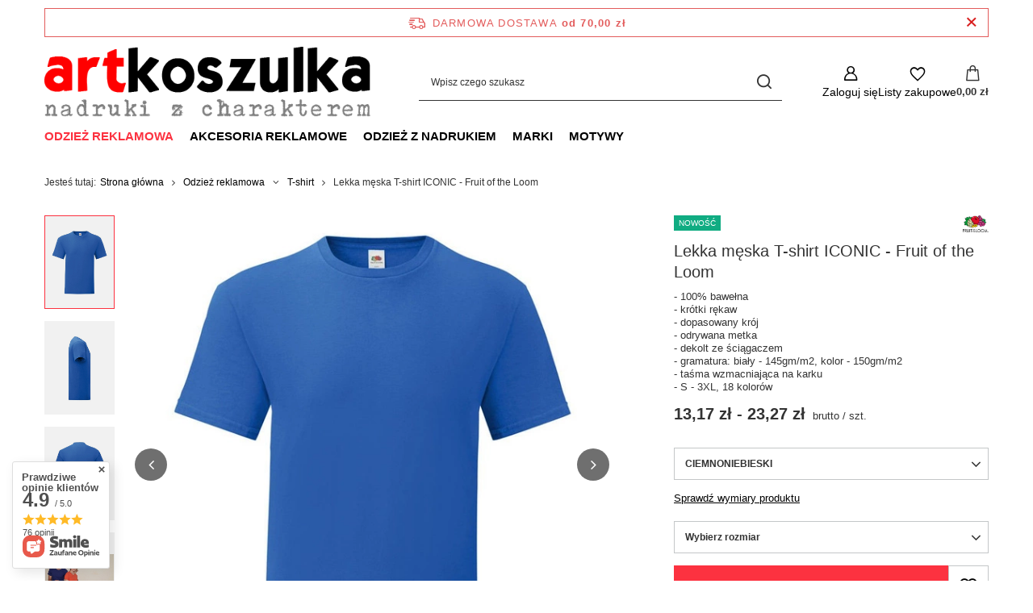

--- FILE ---
content_type: text/html; charset=utf-8
request_url: https://artkoszulka.pl/pl/products/odziez-reklamowa/t-shirt/lekka-meska-t-shirt-iconic-fruit-of-the-loom-9523.html
body_size: 33816
content:
<!DOCTYPE html>
<html lang="pl" class="--freeShipping --vat --gross " ><head><link rel="preload" as="image" fetchpriority="high" href="/hpeciai/95e8bba58d7a9018541075f5392f9ab2/pol_pm_Lekka-meska-T-shirt-ICONIC-Fruit-of-the-Loom-9523_8.webp"><meta name="viewport" content="initial-scale = 1.0, maximum-scale = 5.0, width=device-width, viewport-fit=cover"><meta http-equiv="Content-Type" content="text/html; charset=utf-8"><meta http-equiv="X-UA-Compatible" content="IE=edge"><title>Lekka męska T-shirt ICONIC - Fruit of the Loom - sklep artKoszulka.pl</title><meta name="keywords" content=""><meta name="description" content="Lekka męska T-shirt ICONIC - Fruit of the Loom to modny i wysokiej jakości produkt dostępny w atrakcyjnej cenie. Kup już teraz!"><link rel="icon" href="/gfx/pol/favicon.ico"><meta name="theme-color" content="#fc3240"><meta name="msapplication-navbutton-color" content="#fc3240"><meta name="apple-mobile-web-app-status-bar-style" content="#fc3240"><link rel="stylesheet" type="text/css" href="/gfx/pol/projector_style.css.gzip?r=1765442856"><style>
							#photos_slider[data-skeleton] .photos__link:before {
								padding-top: calc(min((650/650 * 100%), 650px));
							}
							@media (min-width: 979px) {.photos__slider[data-skeleton] .photos__figure:not(.--nav):first-child .photos__link {
								max-height: 650px;
							}}
						</style><script>var app_shop={urls:{prefix:'data="/gfx/'.replace('data="', '')+'pol/',graphql:'/graphql/v1/'},vars:{meta:{viewportContent:'initial-scale = 1.0, maximum-scale = 5.0, width=device-width, viewport-fit=cover'},priceType:'gross',priceTypeVat:true,productDeliveryTimeAndAvailabilityWithBasket:false,geoipCountryCode:'US',fairShopLogo: { enabled: true, image: '/gfx/standards/superfair_light.svg'},currency:{id:'PLN',symbol:'zł',country:'pl',format:'###,##0.00',beforeValue:false,space:true,decimalSeparator:',',groupingSeparator:' '},language:{id:'pol',symbol:'pl',name:'Polski'},omnibus:{enabled:true,rebateCodeActivate:false,hidePercentageDiscounts:false,},},txt:{priceTypeText:' brutto',},fn:{},fnrun:{},files:[],graphql:{}};const getCookieByName=(name)=>{const value=`; ${document.cookie}`;const parts = value.split(`; ${name}=`);if(parts.length === 2) return parts.pop().split(';').shift();return false;};if(getCookieByName('freeeshipping_clicked')){document.documentElement.classList.remove('--freeShipping');}if(getCookieByName('rabateCode_clicked')){document.documentElement.classList.remove('--rabateCode');}function hideClosedBars(){const closedBarsArray=JSON.parse(localStorage.getItem('closedBars'))||[];if(closedBarsArray.length){const styleElement=document.createElement('style');styleElement.textContent=`${closedBarsArray.map((el)=>`#${el}`).join(',')}{display:none !important;}`;document.head.appendChild(styleElement);}}hideClosedBars();</script><meta name="robots" content="index,follow"><meta name="rating" content="general"><meta name="Author" content="artkoszulka.pl na bazie IdoSell (www.idosell.com/shop).">
<!-- Begin LoginOptions html -->

<style>
#client_new_social .service_item[data-name="service_Apple"]:before, 
#cookie_login_social_more .service_item[data-name="service_Apple"]:before,
.oscop_contact .oscop_login__service[data-service="Apple"]:before {
    display: block;
    height: 2.6rem;
    content: url('/gfx/standards/apple.svg?r=1743165583');
}
.oscop_contact .oscop_login__service[data-service="Apple"]:before {
    height: auto;
    transform: scale(0.8);
}
#client_new_social .service_item[data-name="service_Apple"]:has(img.service_icon):before,
#cookie_login_social_more .service_item[data-name="service_Apple"]:has(img.service_icon):before,
.oscop_contact .oscop_login__service[data-service="Apple"]:has(img.service_icon):before {
    display: none;
}
</style>

<!-- End LoginOptions html -->

<!-- Open Graph -->
<meta property="og:type" content="website"><meta property="og:url" content="https://artkoszulka.pl/pl/products/odziez-reklamowa/t-shirt/lekka-meska-t-shirt-iconic-fruit-of-the-loom-9523.html
"><meta property="og:title" content="Lekka męska T-shirt ICONIC - Fruit of the Loom"><meta property="og:description" content="- 100% bawełna
- krótki rękaw
- dopasowany krój
- odrywana metka
- dekolt ze ściągaczem 
- gramatura: biały - 145gm/m2, kolor - 150gm/m2
- taśma wzmacniająca na karku
- S - 3XL, 18 kolorów"><meta property="og:site_name" content="artkoszulka.pl"><meta property="og:locale" content="pl_PL"><meta property="og:image" content="https://artkoszulka.pl/hpeciai/ffa5e754c92cffbbb6da5d835da8a23c/pol_pl_Lekka-meska-T-shirt-ICONIC-Fruit-of-the-Loom-9523_8.webp"><meta property="og:image:width" content="650"><meta property="og:image:height" content="650"><link rel="manifest" href="https://artkoszulka.pl/data/include/pwa/1/manifest.json?t=3"><meta name="apple-mobile-web-app-capable" content="yes"><meta name="apple-mobile-web-app-status-bar-style" content="black"><meta name="apple-mobile-web-app-title" content="ArtKoszulka"><link rel="apple-touch-icon" href="/data/include/pwa/1/icon-128.png"><link rel="apple-touch-startup-image" href="/data/include/pwa/1/logo-512.png" /><meta name="msapplication-TileImage" content="/data/include/pwa/1/icon-144.png"><meta name="msapplication-TileColor" content="#2F3BA2"><meta name="msapplication-starturl" content="/"><script type="application/javascript">var _adblock = true;</script><script async src="/data/include/advertising.js"></script><script type="application/javascript">var statusPWA = {
                online: {
                    txt: "Połączono z internetem",
                    bg: "#5fa341"
                },
                offline: {
                    txt: "Brak połączenia z internetem",
                    bg: "#eb5467"
                }
            }</script><script async type="application/javascript" src="/ajax/js/pwa_online_bar.js?v=1&r=6"></script><script >
window.dataLayer = window.dataLayer || [];
window.gtag = function gtag() {
dataLayer.push(arguments);
}
gtag('consent', 'default', {
'ad_storage': 'denied',
'analytics_storage': 'denied',
'ad_personalization': 'denied',
'ad_user_data': 'denied',
'wait_for_update': 500
});

gtag('set', 'ads_data_redaction', true);
</script><script id="iaiscript_1" data-requirements="W10=" data-ga4_sel="ga4script">
window.iaiscript_1 = `<${'script'}  class='google_consent_mode_update'>
gtag('consent', 'update', {
'ad_storage': 'granted',
'analytics_storage': 'granted',
'ad_personalization': 'granted',
'ad_user_data': 'granted'
});
</${'script'}>`;
</script>
<!-- End Open Graph -->

<link rel="canonical" href="https://artkoszulka.pl/pl/products/odziez-reklamowa/t-shirt/lekka-meska-t-shirt-iconic-fruit-of-the-loom-9523.html" />

                <!-- Global site tag (gtag.js) -->
                <script  async src="https://www.googletagmanager.com/gtag/js?id=AW-16785984842"></script>
                <script >
                    window.dataLayer = window.dataLayer || [];
                    window.gtag = function gtag(){dataLayer.push(arguments);}
                    gtag('js', new Date());
                    
                    gtag('config', 'AW-16785984842', {"allow_enhanced_conversions":true});
gtag('config', 'G-TG1WJK9L76');

                </script>
                            <!-- Google Tag Manager -->
                    <script >(function(w,d,s,l,i){w[l]=w[l]||[];w[l].push({'gtm.start':
                    new Date().getTime(),event:'gtm.js'});var f=d.getElementsByTagName(s)[0],
                    j=d.createElement(s),dl=l!='dataLayer'?'&l='+l:'';j.async=true;j.src=
                    'https://www.googletagmanager.com/gtm.js?id='+i+dl;f.parentNode.insertBefore(j,f);
                    })(window,document,'script','dataLayer',' GTM-W5SGBSBP');</script>
            <!-- End Google Tag Manager -->
<!-- Begin additional html or js -->


<!--8|1|5-->
<meta name="facebook-domain-verification" content="wqndku1gb91thl4eax6q0bb05rnmuq" />

<!-- End additional html or js -->
                <script>
                if (window.ApplePaySession && window.ApplePaySession.canMakePayments()) {
                    var applePayAvailabilityExpires = new Date();
                    applePayAvailabilityExpires.setTime(applePayAvailabilityExpires.getTime() + 2592000000); //30 days
                    document.cookie = 'applePayAvailability=yes; expires=' + applePayAvailabilityExpires.toUTCString() + '; path=/;secure;'
                    var scriptAppleJs = document.createElement('script');
                    scriptAppleJs.src = "/ajax/js/apple.js?v=3";
                    if (document.readyState === "interactive" || document.readyState === "complete") {
                          document.body.append(scriptAppleJs);
                    } else {
                        document.addEventListener("DOMContentLoaded", () => {
                            document.body.append(scriptAppleJs);
                        });  
                    }
                } else {
                    document.cookie = 'applePayAvailability=no; path=/;secure;'
                }
                </script>
                                <script>
                var listenerFn = function(event) {
                    if (event.origin !== "https://payment.idosell.com")
                        return;
                    
                    var isString = (typeof event.data === 'string' || event.data instanceof String);
                    if (!isString) return;
                    try {
                        var eventData = JSON.parse(event.data);
                    } catch (e) {
                        return;
                    }
                    if (!eventData) { return; }                                            
                    if (eventData.isError) { return; }
                    if (eventData.action != 'isReadyToPay') {return; }
                    
                    if (eventData.result.result && eventData.result.paymentMethodPresent) {
                        var googlePayAvailabilityExpires = new Date();
                        googlePayAvailabilityExpires.setTime(googlePayAvailabilityExpires.getTime() + 2592000000); //30 days
                        document.cookie = 'googlePayAvailability=yes; expires=' + googlePayAvailabilityExpires.toUTCString() + '; path=/;secure;'
                    } else {
                        document.cookie = 'googlePayAvailability=no; path=/;secure;'
                    }                                            
                }     
                if (!window.isAdded)
                {                                        
                    if (window.oldListener != null) {
                         window.removeEventListener('message', window.oldListener);
                    }                        
                    window.addEventListener('message', listenerFn);
                    window.oldListener = listenerFn;                                      
                       
                    const iframe = document.createElement('iframe');
                    iframe.src = "https://payment.idosell.com/assets/html/checkGooglePayAvailability.html?origin=https%3A%2F%2Fartkoszulka.pl";
                    iframe.style.display = 'none';                                            

                    if (document.readyState === "interactive" || document.readyState === "complete") {
                          if (!window.isAdded) {
                              window.isAdded = true;
                              document.body.append(iframe);
                          }
                    } else {
                        document.addEventListener("DOMContentLoaded", () => {
                            if (!window.isAdded) {
                              window.isAdded = true;
                              document.body.append(iframe);
                          }
                        });  
                    }  
                }
                </script>
                <script>let paypalDate = new Date();
                    paypalDate.setTime(paypalDate.getTime() + 86400000);
                    document.cookie = 'payPalAvailability_PLN=-1; expires=' + paypalDate.getTime() + '; path=/; secure';
                </script><script src="/data/gzipFile/expressCheckout.js.gz"></script><script type="text/javascript" src="/expressCheckout/smileCheckout.php?v=3"></script><style>express-checkout:not(:defined){-webkit-appearance:none;background:0 0;display:block !important;outline:0;width:100%;min-height:48px;position:relative}</style></head><body><div id="container" class="projector_page container max-width-1200"><header class=" commercial_banner"><script class="ajaxLoad">app_shop.vars.vat_registered="true";app_shop.vars.currency_format="###,##0.00";app_shop.vars.currency_before_value=false;app_shop.vars.currency_space=true;app_shop.vars.symbol="zł";app_shop.vars.id="PLN";app_shop.vars.baseurl="http://artkoszulka.pl/";app_shop.vars.sslurl="https://artkoszulka.pl/";app_shop.vars.curr_url="%2Fpl%2Fproducts%2Fodziez-reklamowa%2Ft-shirt%2Flekka-meska-t-shirt-iconic-fruit-of-the-loom-9523.html";var currency_decimal_separator=',';var currency_grouping_separator=' ';app_shop.vars.blacklist_extension=["exe","com","swf","js","php"];app_shop.vars.blacklist_mime=["application/javascript","application/octet-stream","message/http","text/javascript","application/x-deb","application/x-javascript","application/x-shockwave-flash","application/x-msdownload"];app_shop.urls.contact="/pl/contact.html";</script><div id="viewType" style="display:none"></div><div id="menu_skip" class="menu_skip"><a href="#layout" class="btn --outline --medium menu_skip__link --layout">Przejdź do zawartości strony</a><a href="#menu_categories" class="btn --outline --medium menu_skip__link --menu">Przejdź do kategorii</a></div><div id="freeShipping" class="freeShipping"><span class="freeShipping__info">Darmowa dostawa</span><strong class="freeShipping__val">
				od 
				70,00 zł</strong><a href="" class="freeShipping__close" aria-label="Zamknij pasek informacyjny"></a></div><div id="logo" class="d-flex align-items-center" data-bg="/data/gfx/mask/pol/top_1_big.png"><a href="https://artkoszulka.pl/" target="_self" aria-label="Logo sklepu"><picture><source media="(min-width:979px)" srcset="/data/gfx/mask/pol/logo_1_big.png" width="529" height="115"></source><source media="(min-width:757px)" srcset="/data/gfx/mask/pol/1210850944.png" width="529" height="115"></source><img src="/data/gfx/mask/pol/logo_1_small.png" alt="ArtKoszulka.pl - Nadruki i odzież w najlepszej cenie" width="529" height="115"></picture></a></div><form action="https://artkoszulka.pl/pl/search.html" method="get" id="menu_search" class="menu_search"><a href="#showSearchForm" class="menu_search__mobile" aria-label="Szukaj"></a><div class="menu_search__block"><div class="menu_search__item --input"><input class="menu_search__input" type="text" name="text" autocomplete="off" placeholder="Wpisz czego szukasz" aria-label="Wpisz czego szukasz"><button class="menu_search__submit" type="submit" aria-label="Szukaj"></button></div><div class="menu_search__item --results search_result"></div></div></form><div id="menu_top" class="menu_top"><div class="account_links"><a class="account_links__item" href="https://artkoszulka.pl/pl/login.html" aria-label="Zaloguj się"><span class="account_links__text --logged-out">Zaloguj się</span></a></div><div class="shopping_list_top hover__wrapper" data-empty="true"><a href="https://artkoszulka.pl/pl/shoppinglist" class="wishlist_link slt_link --empty" aria-label="Listy zakupowe"><span class="slt_link__text">Listy zakupowe</span></a><div class="slt_lists hover__element"><ul class="slt_lists__nav"><li class="slt_lists__nav_item" data-list_skeleton="true" data-list_id="true" data-shared="true"><a href="#" class="slt_lists__nav_link" data-list_href="true"><span class="slt_lists__nav_name" data-list_name="true"></span><span class="slt_lists__count" data-list_count="true">0</span></a></li><li class="slt_lists__nav_item --empty"><a class="slt_lists__nav_link --empty" href="https://artkoszulka.pl/pl/shoppinglist"><span class="slt_lists__nav_name" data-list_name="true">Lista zakupowa</span><span class="slt_lists__count" data-list_count="true">0</span></a></li></ul></div></div><div id="menu_basket" class="top_basket hover__wrapper --skeleton --mobile_hide"><a class="top_basket__sub" title="Przejdź do koszyka" href="/basketedit.php" aria-label="Wartość koszyka: 0,00 zł"><span class="badge badge-info"></span><strong class="top_basket__price">0,00 zł</strong></a><div class="top_basket__express_checkout_container"><express-checkout type="basket"></express-checkout></div><script>
        app_shop.vars.cache_html = true;
      </script><div class="top_basket__details hover__element --skeleton"><div class="top_basket__skeleton --name"></div><div class="top_basket__skeleton --product"></div><div class="top_basket__skeleton --product"></div><div class="top_basket__skeleton --product --last"></div><div class="top_basket__skeleton --sep"></div><div class="top_basket__skeleton --summary"></div></div></div><template id="top_basket_product"><div class="top_basket__product"><a class="top_basket__img" title=""><picture><source type="image/webp" srcset=""></source><img src="" alt=""></picture></a><a class="top_basket__link" title=""></a><div class="top_basket__prices"><span class="top_basket__price"></span><span class="top_basket__unit"></span><span class="top_basket__vat"></span></div></div></template><template id="top_basket_summary"><div class="top_basket__summary_shipping_free"><span class="top_basket__summary_label --freeshipping_limit">Do darmowej dostawy brakuje <span class="top_basket__summary_value"></span></span><span class="progress_bar"><span class="progress_bar__value"></span></span></div><div class="top_basket__summary_item --worth"><span class="top_basket__summary_label">Wartość zamówienia:</span><b class="top_basket__summary_value"></b></div><div class="top_basket__summary_item --shipping"><span class="top_basket__summary_label">Koszt przesyłki:</span><b class="top_basket__summary_value"></b></div><div class="top_basket__buttons"><a class="btn --solid --large" data-ec-class="btn --outline --large" title="Przejdź do koszyka" href="/basketedit.php">
        Przejdź do koszyka
      </a><div id="top_basket__express_checkout_placeholder"></div></div></template><template id="top_basket_details"><div class="top_basket__details hover__element"><div class="top_basket__details_sub"><div class="headline"><span class="headline__name">Twój koszyk (<span class="top_basket__count"></span>)</span></div><div class="top_basket__products"></div><div class="top_basket__summary"></div></div></div></template></div><nav id="menu_categories" class="wide" aria-label="Kategorie główne"><button type="button" class="navbar-toggler" aria-label="Menu"><i class="icon-reorder"></i></button><div class="navbar-collapse" id="menu_navbar"><ul class="navbar-nav mx-md-n2"><li class="nav-item nav-open"><span class="nav-link-wrapper"><a  href="/pl/menu/odziez-reklamowa-486.html" target="_self" title="Odzież reklamowa" class="nav-link --l1 active" >Odzież reklamowa</a><button class="nav-link-expand" type="button" aria-label="Odzież reklamowa, Menu"></button></span><ul class="navbar-subnav"><li class="nav-header"><a href="#backLink" class="nav-header__backLink"><i class="icon-angle-left"></i></a><a  href="/pl/menu/odziez-reklamowa-486.html" target="_self" title="Odzież reklamowa" class="nav-link --l1 active" >Odzież reklamowa</a></li><li class="nav-item nav-open empty"><a  href="/pl/menu/odziez-reklamowa/t-shirt-487.html" target="_self" title="T-shirt" class="nav-link --l2 active" >T-shirt</a></li><li class="nav-item empty"><a  href="/pl/menu/odziez-reklamowa/dziecieca-odziez-reklamowa-488.html" target="_self" title="Dziecięca odzież reklamowa" class="nav-link --l2" >Dziecięca odzież reklamowa</a></li><li class="nav-item empty"><a  href="/pl/menu/odziez-reklamowa/polowki-489.html" target="_self" title="Polówki" class="nav-link --l2" >Polówki</a></li><li class="nav-item empty"><a  href="/pl/menu/odziez-reklamowa/bluzy-490.html" target="_self" title="Bluzy" class="nav-link --l2" >Bluzy</a></li><li class="nav-item empty"><a  href="/pl/menu/odziez-reklamowa/polary-491.html" target="_self" title="Polary" class="nav-link --l2" >Polary</a></li><li class="nav-item empty"><a  href="/pl/menu/odziez-reklamowa/kurtki-492.html" target="_self" title="Kurtki" class="nav-link --l2" >Kurtki</a></li><li class="nav-item empty"><a  href="/pl/menu/odziez-reklamowa/kamizelki-493.html" target="_self" title="Kamizelki" class="nav-link --l2" >Kamizelki</a></li><li class="nav-item empty"><a  href="/pl/menu/odziez-reklamowa/spodnie-dresowe-szorty-494.html" target="_self" title="Spodnie dresowe / szorty" class="nav-link --l2" >Spodnie dresowe / szorty</a></li><li class="nav-item empty"><a  href="/pl/menu/odziez-reklamowa/sukienki-spodnice-495.html" target="_self" title="Sukienki / spódnice" class="nav-link --l2" >Sukienki / spódnice</a></li></ul></li><li class="nav-item"><span class="nav-link-wrapper"><a  href="/pl/menu/akcesoria-reklamowe-496.html" target="_self" title="Akcesoria reklamowe" class="nav-link --l1" >Akcesoria reklamowe</a><button class="nav-link-expand" type="button" aria-label="Akcesoria reklamowe, Menu"></button></span><ul class="navbar-subnav"><li class="nav-header"><a href="#backLink" class="nav-header__backLink"><i class="icon-angle-left"></i></a><a  href="/pl/menu/akcesoria-reklamowe-496.html" target="_self" title="Akcesoria reklamowe" class="nav-link --l1" >Akcesoria reklamowe</a></li><li class="nav-item empty"><a  href="/pl/menu/akcesoria-reklamowe/czapki-498.html" target="_self" title="Czapki" class="nav-link --l2" >Czapki</a></li><li class="nav-item empty"><a  href="/pl/menu/akcesoria-reklamowe/szaliki-499.html" target="_self" title="Szaliki" class="nav-link --l2" >Szaliki</a></li></ul></li><li class="nav-item"><span class="nav-link-wrapper"><a  href="/pl/menu/odziez-z-nadrukiem-500.html" target="_self" title="Odzież z nadrukiem" class="nav-link --l1" >Odzież z nadrukiem</a><button class="nav-link-expand" type="button" aria-label="Odzież z nadrukiem, Menu"></button></span><ul class="navbar-subnav"><li class="nav-header"><a href="#backLink" class="nav-header__backLink"><i class="icon-angle-left"></i></a><a  href="/pl/menu/odziez-z-nadrukiem-500.html" target="_self" title="Odzież z nadrukiem" class="nav-link --l1" >Odzież z nadrukiem</a></li><li class="nav-item"><a  href="/pl/menu/odziez-z-nadrukiem/bluzy-501.html" target="_self" title="Bluzy" class="nav-link --l2" >Bluzy</a><ul class="navbar-subsubnav"><li class="nav-header"><a href="#backLink" class="nav-header__backLink"><i class="icon-angle-left"></i></a><a  href="/pl/menu/odziez-z-nadrukiem/bluzy-501.html" target="_self" title="Bluzy" class="nav-link --l2" >Bluzy</a></li><li class="nav-item"><a  href="/pl/menu/odziez-z-nadrukiem/bluzy/damskie-505.html" target="_self" title="Damskie" class="nav-link --l3" >Damskie</a></li><li class="nav-item"><a  href="/pl/menu/odziez-z-nadrukiem/bluzy/meskie-506.html" target="_self" title="Męskie" class="nav-link --l3" >Męskie</a></li><li class="nav-item"><a  href="/pl/menu/odziez-z-nadrukiem/bluzy/dzieciece-507.html" target="_self" title="Dziecięce" class="nav-link --l3" >Dziecięce</a></li></ul></li><li class="nav-item"><a  href="/pl/menu/odziez-z-nadrukiem/t-shirt-502.html" target="_self" title="T-shirt" class="nav-link --l2" >T-shirt</a><ul class="navbar-subsubnav"><li class="nav-header"><a href="#backLink" class="nav-header__backLink"><i class="icon-angle-left"></i></a><a  href="/pl/menu/odziez-z-nadrukiem/t-shirt-502.html" target="_self" title="T-shirt" class="nav-link --l2" >T-shirt</a></li><li class="nav-item"><a  href="/pl/menu/odziez-z-nadrukiem/t-shirt/damskie-508.html" target="_self" title="Damskie" class="nav-link --l3" >Damskie</a></li><li class="nav-item"><a  href="/pl/menu/odziez-z-nadrukiem/t-shirt/meskie-509.html" target="_self" title="Męskie" class="nav-link --l3" >Męskie</a></li><li class="nav-item"><a  href="/pl/menu/odziez-z-nadrukiem/t-shirt/dzieciece-510.html" target="_self" title="Dziecięce" class="nav-link --l3" >Dziecięce</a></li></ul></li><li class="nav-item"><a  href="/pl/menu/odziez-z-nadrukiem/poduszki-503.html" target="_self" title="Poduszki" class="nav-link --l2" >Poduszki</a><ul class="navbar-subsubnav"><li class="nav-header"><a href="#backLink" class="nav-header__backLink"><i class="icon-angle-left"></i></a><a  href="/pl/menu/odziez-z-nadrukiem/poduszki-503.html" target="_self" title="Poduszki" class="nav-link --l2" >Poduszki</a></li><li class="nav-item"><a  href="/pl/menu/odziez-z-nadrukiem/poduszki/poduszki-swiateczne-576.html" target="_self" title="Poduszki świąteczne" class="nav-link --l3" >Poduszki świąteczne</a></li><li class="nav-item"><a  href="/pl/menu/odziez-z-nadrukiem/poduszki/poduszki-anime-577.html" target="_self" title="Poduszki Anime" class="nav-link --l3" >Poduszki Anime</a></li></ul></li><li class="nav-item"><a  href="/pl/menu/odziez-z-nadrukiem/akcesoria-504.html" target="_self" title="Akcesoria" class="nav-link --l2" >Akcesoria</a><ul class="navbar-subsubnav"><li class="nav-header"><a href="#backLink" class="nav-header__backLink"><i class="icon-angle-left"></i></a><a  href="/pl/menu/odziez-z-nadrukiem/akcesoria-504.html" target="_self" title="Akcesoria" class="nav-link --l2" >Akcesoria</a></li><li class="nav-item"><a  href="/pl/menu/odziez-z-nadrukiem/akcesoria/worki-528.html" target="_self" title="Worki" class="nav-link --l3" >Worki</a></li><li class="nav-item"><a  href="/pl/menu/odziez-z-nadrukiem/akcesoria/czapki-529.html" target="_self" title="Czapki" class="nav-link --l3" >Czapki</a></li></ul></li></ul></li><li class="nav-item"><span class="nav-link-wrapper"><a  href="/pl/menu/marki-511.html" target="_self" title="Marki" class="nav-link --l1" >Marki</a><button class="nav-link-expand" type="button" aria-label="Marki, Menu"></button></span><ul class="navbar-subnav"><li class="nav-header"><a href="#backLink" class="nav-header__backLink"><i class="icon-angle-left"></i></a><a  href="/pl/menu/marki-511.html" target="_self" title="Marki" class="nav-link --l1" >Marki</a></li><li class="nav-item"><a  href="https://artkoszulka.pl/pl/producers/fruit-of-the-loom-1142347122.html" target="_self" title="Fruit of The Loom" class="nav-link --l2" >Fruit of The Loom</a><ul class="navbar-subsubnav"><li class="nav-header"><a href="#backLink" class="nav-header__backLink"><i class="icon-angle-left"></i></a><a  href="https://artkoszulka.pl/pl/producers/fruit-of-the-loom-1142347122.html" target="_self" title="Fruit of The Loom" class="nav-link --l2" >Fruit of The Loom</a></li><li class="nav-item"><a  href="/pl/menu/marki/fruit-of-the-loom/koszulki-fruit-of-the-loom-595.html" target="_self" title="Koszulki Fruit of the Loom" class="nav-link --l3" >Koszulki Fruit of the Loom</a></li><li class="nav-item"><a  href="/pl/menu/marki/fruit-of-the-loom/bluzy-fruit-of-the-loom-596.html" target="_self" title="Bluzy Fruit of the Loom" class="nav-link --l3" >Bluzy Fruit of the Loom</a></li></ul></li><li class="nav-item"><a  href="https://artkoszulka.pl/pl/producers/jhk-1569487244.html" target="_self" title="JHK" class="nav-link --l2" >JHK</a><ul class="navbar-subsubnav"><li class="nav-header"><a href="#backLink" class="nav-header__backLink"><i class="icon-angle-left"></i></a><a  href="https://artkoszulka.pl/pl/producers/jhk-1569487244.html" target="_self" title="JHK" class="nav-link --l2" >JHK</a></li><li class="nav-item"><a  href="/pl/menu/marki/jhk/koszulki-jhk-597.html" target="_self" title="Koszulki JHK" class="nav-link --l3" >Koszulki JHK</a></li><li class="nav-item"><a  href="/pl/menu/marki/jhk/bluzy-jhk-598.html" target="_self" title="Bluzy JHK" class="nav-link --l3" >Bluzy JHK</a></li></ul></li><li class="nav-item"><a  href="https://artkoszulka.pl/pl/producers/malfini-1308137275.html" target="_self" title="Malfini" class="nav-link --l2" >Malfini</a><ul class="navbar-subsubnav"><li class="nav-header"><a href="#backLink" class="nav-header__backLink"><i class="icon-angle-left"></i></a><a  href="https://artkoszulka.pl/pl/producers/malfini-1308137275.html" target="_self" title="Malfini" class="nav-link --l2" >Malfini</a></li><li class="nav-item"><a  href="/pl/menu/marki/malfini/koszulki-malfini-599.html" target="_self" title="Koszulki Malfini" class="nav-link --l3" >Koszulki Malfini</a></li><li class="nav-item"><a  href="/pl/menu/marki/malfini/bluzy-malfini-600.html" target="_self" title="Bluzy Malfini" class="nav-link --l3" >Bluzy Malfini</a></li><li class="nav-item"><a  href="/pl/menu/marki/malfini/spodnie-malfini-601.html" target="_self" title="Spodnie Malfini" class="nav-link --l3" >Spodnie Malfini</a></li><li class="nav-item"><a  href="/pl/menu/marki/malfini/kurtki-malfini-602.html" target="_self" title="Kurtki Malfini" class="nav-link --l3" >Kurtki Malfini</a></li></ul></li><li class="nav-item empty"><a  href="https://artkoszulka.pl/pl/producers/promoefekt-1642500340.html" target="_self" title="Promoefekt" class="nav-link --l2" >Promoefekt</a></li><li class="nav-item empty"><a  href="https://artkoszulka.pl/pl/producers/rimeck-1308137278.html" target="_self" title="Rimeck" class="nav-link --l2" >Rimeck</a></li><li class="nav-item empty"><a  href="https://artkoszulka.pl/pl/producers/result-1617107518.html" target="_self" title="Result" class="nav-link --l2" >Result</a></li><li class="nav-item"><a  href="https://artkoszulka.pl/pl/producers/russell-1579594468.html" target="_self" title="Russell" class="nav-link --l2" >Russell</a><ul class="navbar-subsubnav"><li class="nav-header"><a href="#backLink" class="nav-header__backLink"><i class="icon-angle-left"></i></a><a  href="https://artkoszulka.pl/pl/producers/russell-1579594468.html" target="_self" title="Russell" class="nav-link --l2" >Russell</a></li><li class="nav-item"><a  href="/pl/menu/marki/russell/koszulki-russell-603.html" target="_self" title="Koszulki Russell" class="nav-link --l3" >Koszulki Russell</a></li><li class="nav-item"><a  href="/pl/menu/marki/russell/bluzy-russell-604.html" target="_self" title="Bluzy Russell" class="nav-link --l3" >Bluzy Russell</a></li></ul></li></ul></li><li class="nav-item"><span class="nav-link-wrapper"><a  href="/pl/menu/motywy-518.html" target="_self" title="Motywy" class="nav-link --l1" >Motywy</a><button class="nav-link-expand" type="button" aria-label="Motywy, Menu"></button></span><ul class="navbar-subnav"><li class="nav-header"><a href="#backLink" class="nav-header__backLink"><i class="icon-angle-left"></i></a><a  href="/pl/menu/motywy-518.html" target="_self" title="Motywy" class="nav-link --l1" >Motywy</a></li><li class="nav-item empty"><a  href="https://artkoszulka.pl/pl/series/among-us-36.html" target="_self" title="Among Us" class="nav-link --l2" >Among Us</a></li><li class="nav-item empty"><a  href="https://artkoszulka.pl/pl/series/anime-85.html" target="_self" title="Anime" class="nav-link --l2" >Anime</a></li><li class="nav-item empty"><a  href="https://artkoszulka.pl/pl/series/czaszki-164.html" target="_self" title="Czaszki" class="nav-link --l2" >Czaszki</a></li><li class="nav-item empty"><a  href="https://artkoszulka.pl/pl/series/dla-gracza-63.html" target="_self" title="Dla graczy" class="nav-link --l2" >Dla graczy</a></li><li class="nav-item empty"><a  href="https://artkoszulka.pl/pl/series/wedkarstwo-79.html" target="_self" title="Dla Wędkarzy" class="nav-link --l2" >Dla Wędkarzy</a></li><li class="nav-item empty"><a  href="https://artkoszulka.pl/pl/series/dzien-chlopaka-65.html" target="_self" title="Dzień Chłopaka" class="nav-link --l2" >Dzień Chłopaka</a></li><li class="nav-item empty"><a  href="https://artkoszulka.pl/pl/series/dzien-dziadka-39.html" target="_self" title="Dzień Dziadka" class="nav-link --l2" >Dzień Dziadka</a></li><li class="nav-item empty"><a  href="https://artkoszulka.pl/pl/series/dzien-matki-59.html" target="_self" title="Dzień Matki" class="nav-link --l2" >Dzień Matki</a></li><li class="nav-item empty"><a  href="https://artkoszulka.pl/pl/series/dzien-ojca-60.html" target="_self" title="Dzień Ojca" class="nav-link --l2" >Dzień Ojca</a></li><li class="nav-item empty"><a  href="https://artkoszulka.pl/pl/series/filmy-i-seriale-78.html" target="_self" title="Filmy i seriale" class="nav-link --l2" >Filmy i seriale</a></li><li class="nav-item empty"><a  href="https://artkoszulka.pl/pl/series/the-mandalorian-37.html" target="_self" title="Gwiezdne Wojny" class="nav-link --l2" >Gwiezdne Wojny</a></li><li class="nav-item empty"><a  href="/pl/menu/motywy/halloween-575.html" target="_self" title="Halloween" class="nav-link --l2" >Halloween</a></li><li class="nav-item empty"><a  href="https://artkoszulka.pl/pl/series/humorystyczne-58.html" target="_self" title="Humorystyczne" class="nav-link --l2" >Humorystyczne</a></li><li class="nav-item empty"><a  href="https://artkoszulka.pl/pl/series/slodkie-kotki-161.html" target="_self" title="Koty" class="nav-link --l2" >Koty</a></li><li class="nav-item empty"><a  href="https://artkoszulka.pl/pl/series/nasa-29.html" target="_self" title="Nasa" class="nav-link --l2" >Nasa</a></li><li class="nav-item empty"><a  href="/pl/menu/motywy/odziez-moro-589.html" target="_self" title="Odzież moro" class="nav-link --l2" >Odzież moro</a></li><li class="nav-item empty"><a  href="https://artkoszulka.pl/pl/series/patriotyczne-67.html" target="_self" title="Patriotyczne" class="nav-link --l2" >Patriotyczne</a></li><li class="nav-item empty"><a  href="https://artkoszulka.pl/pl/series/polityczne-68.html" target="_self" title="Polityczne" class="nav-link --l2" >Polityczne</a></li><li class="nav-item empty"><a  href="https://artkoszulka.pl/pl/series/slodkie-pieski-162.html" target="_self" title="Psy" class="nav-link --l2" >Psy</a></li><li class="nav-item empty"><a  href="https://artkoszulka.pl/pl/series/religijne-77.html" target="_self" title="Religijne" class="nav-link --l2" >Religijne</a></li><li class="nav-item empty"><a  href="https://artkoszulka.pl/pl/series/riverdale-50.html" target="_self" title="Riverdale" class="nav-link --l2" >Riverdale</a></li><li class="nav-item empty"><a  href="https://artkoszulka.pl/pl/series/drift-163.html" target="_self" title="Samochody" class="nav-link --l2" >Samochody</a></li><li class="nav-item empty"><a  href="https://artkoszulka.pl/pl/series/sport-57.html" target="_self" title="Sport" class="nav-link --l2" >Sport</a></li><li class="nav-item empty"><a  href="https://artkoszulka.pl/pl/series/squid-game-97.html" target="_self" title="Squid Game" class="nav-link --l2" >Squid Game</a></li><li class="nav-item empty"><a  href="https://artkoszulka.pl/pl/series/swiateczne-34.html" target="_self" title="Świąteczne" class="nav-link --l2" >Świąteczne</a></li><li class="nav-item empty"><a  href="https://artkoszulka.pl/pl/series/urodzinowe-49.html" target="_self" title="Urodzinowe" class="nav-link --l2" >Urodzinowe</a></li><li class="nav-item empty"><a  href="https://artkoszulka.pl/pl/series/walentynki-38.html" target="_self" title="Walentynki" class="nav-link --l2" >Walentynki</a></li><li class="nav-item empty"><a  href="https://artkoszulka.pl/pl/series/znaki-zodiaku-72.html" target="_self" title="Znaki zodiaku" class="nav-link --l2" >Znaki zodiaku</a></li></ul></li></ul></div></nav><div id="breadcrumbs" class="breadcrumbs"><div class="back_button"><button id="back_button"></button></div><nav class="list_wrapper" aria-label="Nawigacja okruszkowa"><ol><li><span>Jesteś tutaj:  </span></li><li class="bc-main"><span><a href="/">Strona główna</a></span></li><li class="category bc-item-1 --more"><a class="category" href="/pl/menu/odziez-reklamowa-486.html">Odzież reklamowa</a><ul class="breadcrumbs__sub"><li class="breadcrumbs__item"><a class="breadcrumbs__link --link" href="/pl/menu/odziez-reklamowa/t-shirt-487.html">T-shirt</a></li><li class="breadcrumbs__item"><a class="breadcrumbs__link --link" href="/pl/menu/odziez-reklamowa/dziecieca-odziez-reklamowa-488.html">Dziecięca odzież reklamowa</a></li><li class="breadcrumbs__item"><a class="breadcrumbs__link --link" href="/pl/menu/odziez-reklamowa/polowki-489.html">Polówki</a></li><li class="breadcrumbs__item"><a class="breadcrumbs__link --link" href="/pl/menu/odziez-reklamowa/bluzy-490.html">Bluzy</a></li><li class="breadcrumbs__item"><a class="breadcrumbs__link --link" href="/pl/menu/odziez-reklamowa/polary-491.html">Polary</a></li><li class="breadcrumbs__item"><a class="breadcrumbs__link --link" href="/pl/menu/odziez-reklamowa/kurtki-492.html">Kurtki</a></li><li class="breadcrumbs__item"><a class="breadcrumbs__link --link" href="/pl/menu/odziez-reklamowa/kamizelki-493.html">Kamizelki</a></li><li class="breadcrumbs__item"><a class="breadcrumbs__link --link" href="/pl/menu/odziez-reklamowa/spodnie-dresowe-szorty-494.html">Spodnie dresowe / szorty</a></li><li class="breadcrumbs__item"><a class="breadcrumbs__link --link" href="/pl/menu/odziez-reklamowa/sukienki-spodnice-495.html">Sukienki / spódnice</a></li></ul></li><li class="category bc-item-2 bc-active" aria-current="page"><a class="category" href="/pl/menu/odziez-reklamowa/t-shirt-487.html">T-shirt</a></li><li class="bc-active bc-product-name" aria-current="page"><span>Lekka męska T-shirt ICONIC - Fruit of the Loom</span></li></ol></nav></div></header><div id="layout" class="row clearfix"><aside class="col-3"><section class="shopping_list_menu"><div class="shopping_list_menu__block --lists slm_lists" data-empty="true"><a href="#showShoppingLists" class="slm_lists__label">Listy zakupowe</a><ul class="slm_lists__nav"><li class="slm_lists__nav_item" data-list_skeleton="true" data-list_id="true" data-shared="true"><a href="#" class="slm_lists__nav_link" data-list_href="true"><span class="slm_lists__nav_name" data-list_name="true"></span><span class="slm_lists__count" data-list_count="true">0</span></a></li><li class="slm_lists__nav_header"><a href="#hidehoppingLists" class="slm_lists__label"><span class="sr-only">Wróć</span>Listy zakupowe</a></li><li class="slm_lists__nav_item --empty"><a class="slm_lists__nav_link --empty" href="https://artkoszulka.pl/pl/shoppinglist"><span class="slm_lists__nav_name" data-list_name="true">Lista zakupowa</span><span class="sr-only">ilość produktów: </span><span class="slm_lists__count" data-list_count="true">0</span></a></li></ul><a href="#manage" class="slm_lists__manage d-none align-items-center d-md-flex">Zarządzaj listami</a></div><div class="shopping_list_menu__block --bought slm_bought"><a class="slm_bought__link d-flex" href="https://artkoszulka.pl/pl/products-bought.html">
				Lista dotychczas zamówionych produktów
			</a></div><div class="shopping_list_menu__block --info slm_info"><strong class="slm_info__label d-block mb-3">Jak działa lista zakupowa?</strong><ul class="slm_info__list"><li class="slm_info__list_item d-flex mb-3">
					Po zalogowaniu możesz umieścić i przechowywać na liście zakupowej dowolną liczbę produktów nieskończenie długo.
				</li><li class="slm_info__list_item d-flex mb-3">
					Dodanie produktu do listy zakupowej nie oznacza automatycznie jego rezerwacji.
				</li><li class="slm_info__list_item d-flex mb-3">
					Dla niezalogowanych klientów lista zakupowa przechowywana jest do momentu wygaśnięcia sesji (około 24h).
				</li></ul></div></section><div id="mobileCategories" class="mobileCategories"><div class="mobileCategories__item --menu"><button type="button" class="mobileCategories__link --active" data-ids="#menu_search,.shopping_list_menu,#menu_search,#menu_navbar,#menu_navbar3, #menu_blog">
                            Menu
                        </button></div><div class="mobileCategories__item --account"><button type="button" class="mobileCategories__link" data-ids="#menu_contact,#login_menu_block">
                            Konto
                        </button></div></div><div class="setMobileGrid" data-item="#menu_navbar"></div><div class="setMobileGrid" data-item="#menu_navbar3" data-ismenu1="true"></div><div class="setMobileGrid" data-item="#menu_blog"></div><div class="login_menu_block d-lg-none" id="login_menu_block"><a class="sign_in_link" href="/login.php" title=""><i class="icon-user"></i><span>Zaloguj się</span></a><a class="registration_link" href="https://artkoszulka.pl/pl/client-new.html?register"><i class="icon-lock"></i><span>Zarejestruj się</span></a><a class="order_status_link" href="/order-open.php" title=""><i class="icon-globe"></i><span>Sprawdź status zamówienia</span></a></div><div class="setMobileGrid" data-item="#menu_contact"></div><div class="setMobileGrid" data-item="#menu_settings"></div></aside><main id="content" class="col-12"><div id="menu_compare_product" class="compare mb-2 pt-sm-3 pb-sm-3 mb-sm-3" style="display: none;"><div class="compare__label d-none d-sm-block">Dodane do porównania</div><div class="compare__sub" tabindex="-1"></div><div class="compare__buttons"><a class="compare__button btn --solid --secondary" href="https://artkoszulka.pl/pl/product-compare.html" title="Porównaj wszystkie produkty" target="_blank"><span>Porównaj produkty </span><span class="d-sm-none">(0)</span></a><a class="compare__button --remove btn d-none d-sm-block" href="https://artkoszulka.pl/pl/settings.html?comparers=remove&amp;product=###" title="Usuń wszystkie produkty">
					Usuń produkty
				</a></div><script>var cache_html = true;</script></div><section id="projector_photos" class="photos" data-thumbnails="true" data-thumbnails-count="auto" data-thumbnails-horizontal="false" data-thumbnails-arrows="false" data-thumbnails-slider="true" data-thumbnails-enable="true" data-slider-fade-effect="true" data-slider-enable="true" data-slider-freemode="false" data-slider-centered="false"><div id="photos_nav" class="photos__nav" style="--thumbnails-count: auto;" data-more-slides="NaN"><div class="swiper-button-prev"><i class="icon-angle-left"></i></div><div id="photos_nav_list" thumbsSlider="" class="photos__nav_wrapper swiper swiperThumbs"><div class="swiper-wrapper"><figure class="photos__figure --nav swiper-slide " data-slide-index="0"><picture><source type="image/webp" srcset="/hpeciai/95e8bba58d7a9018541075f5392f9ab2/pol_ps_Lekka-meska-T-shirt-ICONIC-Fruit-of-the-Loom-9523_8.jpg"></source><img class="photos__photo --nav" width="" height="" src="/hpeciai/95e8bba58d7a9018541075f5392f9ab2/pol_ps_Lekka-meska-T-shirt-ICONIC-Fruit-of-the-Loom-9523_8.jpg" loading="lazy" alt="Lekka męska T-shirt ICONIC - Fruit of the Loom"></picture></figure><figure class="photos__figure --nav swiper-slide " data-slide-index="1"><picture><source type="image/webp" srcset="/hpeciai/3d473903ee5a3d16ca215b97a40d81ee/pol_ps_Lekka-meska-T-shirt-ICONIC-Fruit-of-the-Loom-9523_10.jpg"></source><img class="photos__photo --nav" width="" height="" src="/hpeciai/3d473903ee5a3d16ca215b97a40d81ee/pol_ps_Lekka-meska-T-shirt-ICONIC-Fruit-of-the-Loom-9523_10.jpg" loading="lazy" alt="Lekka męska T-shirt ICONIC - Fruit of the Loom"></picture></figure><figure class="photos__figure --nav swiper-slide " data-slide-index="2"><picture><source type="image/webp" srcset="/hpeciai/34a482ea1773e79ad4d7d0d94eb45c96/pol_ps_Lekka-meska-T-shirt-ICONIC-Fruit-of-the-Loom-9523_9.jpg"></source><img class="photos__photo --nav" width="" height="" src="/hpeciai/34a482ea1773e79ad4d7d0d94eb45c96/pol_ps_Lekka-meska-T-shirt-ICONIC-Fruit-of-the-Loom-9523_9.jpg" loading="lazy" alt="Lekka męska T-shirt ICONIC - Fruit of the Loom"></picture></figure><figure class="photos__figure --nav swiper-slide " data-slide-index="3"><picture><source type="image/webp" srcset="/hpeciai/24560eb87b15ba708b656ae6467f8473/pol_ps_Lekka-meska-T-shirt-ICONIC-Fruit-of-the-Loom-9523_1.jpg"></source><img class="photos__photo --nav" width="" height="" src="/hpeciai/24560eb87b15ba708b656ae6467f8473/pol_ps_Lekka-meska-T-shirt-ICONIC-Fruit-of-the-Loom-9523_1.jpg" loading="lazy" alt="Lekka męska T-shirt ICONIC - Fruit of the Loom"></picture></figure><figure class="photos__figure --nav swiper-slide " data-slide-index="4"><picture><source type="image/webp" srcset="/hpeciai/c64c04c998daa338e0d26eaa5eca3bfc/pol_ps_Lekka-meska-T-shirt-ICONIC-Fruit-of-the-Loom-9523_2.jpg"></source><img class="photos__photo --nav" width="" height="" src="/hpeciai/c64c04c998daa338e0d26eaa5eca3bfc/pol_ps_Lekka-meska-T-shirt-ICONIC-Fruit-of-the-Loom-9523_2.jpg" loading="lazy" alt="Lekka męska T-shirt ICONIC - Fruit of the Loom"></picture></figure><figure class="photos__figure --nav swiper-slide " data-slide-index="5"><picture><source type="image/webp" srcset="/hpeciai/e3e499961392c58485eb8208877a84b3/pol_ps_Lekka-meska-T-shirt-ICONIC-Fruit-of-the-Loom-9523_3.jpg"></source><img class="photos__photo --nav" width="" height="" src="/hpeciai/e3e499961392c58485eb8208877a84b3/pol_ps_Lekka-meska-T-shirt-ICONIC-Fruit-of-the-Loom-9523_3.jpg" loading="lazy" alt="Lekka męska T-shirt ICONIC - Fruit of the Loom"></picture></figure><figure class="photos__figure --nav swiper-slide " data-slide-index="6"><picture><source type="image/webp" srcset="/hpeciai/8c5cf2db6345efec6972bfa2a471464d/pol_ps_Lekka-meska-T-shirt-ICONIC-Fruit-of-the-Loom-9523_4.jpg"></source><img class="photos__photo --nav" width="" height="" src="/hpeciai/8c5cf2db6345efec6972bfa2a471464d/pol_ps_Lekka-meska-T-shirt-ICONIC-Fruit-of-the-Loom-9523_4.jpg" loading="lazy" alt="Lekka męska T-shirt ICONIC - Fruit of the Loom"></picture></figure><figure class="photos__figure --nav swiper-slide " data-slide-index="7"><picture><source type="image/webp" srcset="/hpeciai/44a3646fcc3e864e7ac5999aaf187202/pol_ps_Lekka-meska-T-shirt-ICONIC-Fruit-of-the-Loom-9523_5.jpg"></source><img class="photos__photo --nav" width="" height="" src="/hpeciai/44a3646fcc3e864e7ac5999aaf187202/pol_ps_Lekka-meska-T-shirt-ICONIC-Fruit-of-the-Loom-9523_5.jpg" loading="lazy" alt="Lekka męska T-shirt ICONIC - Fruit of the Loom"></picture></figure><figure class="photos__figure --nav swiper-slide " data-slide-index="8"><picture><source type="image/webp" srcset="/hpeciai/61fc8d133926cdfca94153d938635231/pol_ps_Lekka-meska-T-shirt-ICONIC-Fruit-of-the-Loom-9523_6.jpg"></source><img class="photos__photo --nav" width="" height="" src="/hpeciai/61fc8d133926cdfca94153d938635231/pol_ps_Lekka-meska-T-shirt-ICONIC-Fruit-of-the-Loom-9523_6.jpg" loading="lazy" alt="Lekka męska T-shirt ICONIC - Fruit of the Loom"></picture></figure><figure class="photos__figure --nav swiper-slide " data-slide-index="9"><picture><source type="image/webp" srcset="/hpeciai/b2af8e722ec871e9e5c04cd6a12cdbca/pol_ps_Lekka-meska-T-shirt-ICONIC-Fruit-of-the-Loom-9523_7.jpg"></source><img class="photos__photo --nav" width="" height="" src="/hpeciai/b2af8e722ec871e9e5c04cd6a12cdbca/pol_ps_Lekka-meska-T-shirt-ICONIC-Fruit-of-the-Loom-9523_7.jpg" loading="lazy" alt="Lekka męska T-shirt ICONIC - Fruit of the Loom"></picture></figure></div></div><div class="swiper-button-next"><i class="icon-angle-right"></i></div></div><div id="photos_slider" class="photos__slider swiper" data-skeleton="true" data-photos-count="10"><div class="galleryNavigation --prev"><div class="swiper-button-prev --rounded"><i class="icon-angle-left"></i></div></div><div class="photos___slider_wrapper swiper-wrapper"><figure class="photos__figure swiper-slide " data-slide-index="0" tabindex="0"><picture><source type="image/webp" srcset="/hpeciai/95e8bba58d7a9018541075f5392f9ab2/pol_pm_Lekka-meska-T-shirt-ICONIC-Fruit-of-the-Loom-9523_8.webp" data-img_high_res_webp="/hpeciai/ffa5e754c92cffbbb6da5d835da8a23c/pol_pl_Lekka-meska-T-shirt-ICONIC-Fruit-of-the-Loom-9523_8.webp"></source><img class="photos__photo" width="650" height="650" src="/hpeciai/41e8f27c1beeffd248a3c801f68ed7b7/pol_pm_Lekka-meska-T-shirt-ICONIC-Fruit-of-the-Loom-9523_8.jpg" alt="Lekka męska T-shirt ICONIC - Fruit of the Loom" data-img_high_res="/hpeciai/a751dc3e35014d9279d2fb473447179d/pol_pl_Lekka-meska-T-shirt-ICONIC-Fruit-of-the-Loom-9523_8.jpg"></picture></figure><figure class="photos__figure swiper-slide slide-lazy" data-slide-index="1"><picture><source type="image/webp" srcset="/hpeciai/3d473903ee5a3d16ca215b97a40d81ee/pol_pm_Lekka-meska-T-shirt-ICONIC-Fruit-of-the-Loom-9523_10.webp" data-img_high_res_webp="/hpeciai/08fc7f2b6443ee63e19a506f36f1523c/pol_pl_Lekka-meska-T-shirt-ICONIC-Fruit-of-the-Loom-9523_10.webp"></source><img class="photos__photo" width="650" height="650" src="/hpeciai/d7ec2e6ce6dcee063d8b3bac86cc9fed/pol_pm_Lekka-meska-T-shirt-ICONIC-Fruit-of-the-Loom-9523_10.jpg" alt="Lekka męska T-shirt ICONIC - Fruit of the Loom" data-img_high_res="/hpeciai/7bc692ca084f08cdd08e67562238af38/pol_pl_Lekka-meska-T-shirt-ICONIC-Fruit-of-the-Loom-9523_10.jpg" loading="lazy"></picture><div class="swiper-lazy-preloader"></div></figure><figure class="photos__figure swiper-slide slide-lazy" data-slide-index="2"><picture><source type="image/webp" srcset="/hpeciai/34a482ea1773e79ad4d7d0d94eb45c96/pol_pm_Lekka-meska-T-shirt-ICONIC-Fruit-of-the-Loom-9523_9.webp" data-img_high_res_webp="/hpeciai/13e749fb940f870a01f25e7c1c60dcc5/pol_pl_Lekka-meska-T-shirt-ICONIC-Fruit-of-the-Loom-9523_9.webp"></source><img class="photos__photo" width="650" height="650" src="/hpeciai/d541d47caf342de89ed805c9b91c9005/pol_pm_Lekka-meska-T-shirt-ICONIC-Fruit-of-the-Loom-9523_9.jpg" alt="Lekka męska T-shirt ICONIC - Fruit of the Loom" data-img_high_res="/hpeciai/53eabe0280606de01790d82028d6c830/pol_pl_Lekka-meska-T-shirt-ICONIC-Fruit-of-the-Loom-9523_9.jpg" loading="lazy"></picture><div class="swiper-lazy-preloader"></div></figure><figure class="photos__figure swiper-slide slide-lazy" data-slide-index="3"><picture><source type="image/webp" srcset="/hpeciai/24560eb87b15ba708b656ae6467f8473/pol_pm_Lekka-meska-T-shirt-ICONIC-Fruit-of-the-Loom-9523_1.webp" data-img_high_res_webp="/hpeciai/47d3c55c571c5d05534ff013a092e814/pol_pl_Lekka-meska-T-shirt-ICONIC-Fruit-of-the-Loom-9523_1.webp"></source><img class="photos__photo" width="650" height="480" src="/hpeciai/cf9bf8aaf04af91455e445d3624c82dc/pol_pm_Lekka-meska-T-shirt-ICONIC-Fruit-of-the-Loom-9523_1.jpg" alt="Lekka męska T-shirt ICONIC - Fruit of the Loom" data-img_high_res="/hpeciai/d835ab153288d9bfa7a5546ad9c90c9a/pol_pl_Lekka-meska-T-shirt-ICONIC-Fruit-of-the-Loom-9523_1.jpg" loading="lazy"></picture><div class="swiper-lazy-preloader"></div></figure><figure class="photos__figure swiper-slide slide-lazy" data-slide-index="4"><picture><source type="image/webp" srcset="/hpeciai/c64c04c998daa338e0d26eaa5eca3bfc/pol_pm_Lekka-meska-T-shirt-ICONIC-Fruit-of-the-Loom-9523_2.webp" data-img_high_res_webp="/hpeciai/a66de64774efe507a49d05b34d38719d/pol_pl_Lekka-meska-T-shirt-ICONIC-Fruit-of-the-Loom-9523_2.webp"></source><img class="photos__photo" width="650" height="433" src="/hpeciai/b26658ecd6cbdbffb77fe267a66e4cc8/pol_pm_Lekka-meska-T-shirt-ICONIC-Fruit-of-the-Loom-9523_2.jpg" alt="Lekka męska T-shirt ICONIC - Fruit of the Loom" data-img_high_res="/hpeciai/4a87a4a65321e60bfe870e5e27a9a9f1/pol_pl_Lekka-meska-T-shirt-ICONIC-Fruit-of-the-Loom-9523_2.jpg" loading="lazy"></picture><div class="swiper-lazy-preloader"></div></figure><figure class="photos__figure swiper-slide slide-lazy" data-slide-index="5"><picture><source type="image/webp" srcset="/hpeciai/e3e499961392c58485eb8208877a84b3/pol_pm_Lekka-meska-T-shirt-ICONIC-Fruit-of-the-Loom-9523_3.webp" data-img_high_res_webp="/hpeciai/244fc7caeea55b68ae7fe0d30701f878/pol_pl_Lekka-meska-T-shirt-ICONIC-Fruit-of-the-Loom-9523_3.webp"></source><img class="photos__photo" width="440" height="650" src="/hpeciai/5e9aafd31e977e3828f624fdca5f22ca/pol_pm_Lekka-meska-T-shirt-ICONIC-Fruit-of-the-Loom-9523_3.jpg" alt="Lekka męska T-shirt ICONIC - Fruit of the Loom" data-img_high_res="/hpeciai/1e9102882a1354ddc5124777826c6122/pol_pl_Lekka-meska-T-shirt-ICONIC-Fruit-of-the-Loom-9523_3.jpg" loading="lazy"></picture><div class="swiper-lazy-preloader"></div></figure><figure class="photos__figure swiper-slide slide-lazy" data-slide-index="6"><picture><source type="image/webp" srcset="/hpeciai/8c5cf2db6345efec6972bfa2a471464d/pol_pm_Lekka-meska-T-shirt-ICONIC-Fruit-of-the-Loom-9523_4.webp" data-img_high_res_webp="/hpeciai/adb7d9bf90f4239be5118c9d242da293/pol_pl_Lekka-meska-T-shirt-ICONIC-Fruit-of-the-Loom-9523_4.webp"></source><img class="photos__photo" width="650" height="433" src="/hpeciai/dda4393b1de8e175224063db554b4a1f/pol_pm_Lekka-meska-T-shirt-ICONIC-Fruit-of-the-Loom-9523_4.jpg" alt="Lekka męska T-shirt ICONIC - Fruit of the Loom" data-img_high_res="/hpeciai/86f8410b4f2800a2dd89d7e64b64f792/pol_pl_Lekka-meska-T-shirt-ICONIC-Fruit-of-the-Loom-9523_4.jpg" loading="lazy"></picture><div class="swiper-lazy-preloader"></div></figure><figure class="photos__figure swiper-slide slide-lazy" data-slide-index="7"><picture><source type="image/webp" srcset="/hpeciai/44a3646fcc3e864e7ac5999aaf187202/pol_pm_Lekka-meska-T-shirt-ICONIC-Fruit-of-the-Loom-9523_5.webp" data-img_high_res_webp="/hpeciai/164b9269ca7f9fdf9756df90cdebe629/pol_pl_Lekka-meska-T-shirt-ICONIC-Fruit-of-the-Loom-9523_5.webp"></source><img class="photos__photo" width="650" height="433" src="/hpeciai/8fd553253219a4b6fc7270468145df9c/pol_pm_Lekka-meska-T-shirt-ICONIC-Fruit-of-the-Loom-9523_5.jpg" alt="Lekka męska T-shirt ICONIC - Fruit of the Loom" data-img_high_res="/hpeciai/9e9577240d3f9c2d7370706b801c26dd/pol_pl_Lekka-meska-T-shirt-ICONIC-Fruit-of-the-Loom-9523_5.jpg" loading="lazy"></picture><div class="swiper-lazy-preloader"></div></figure><figure class="photos__figure swiper-slide slide-lazy" data-slide-index="8"><picture><source type="image/webp" srcset="/hpeciai/61fc8d133926cdfca94153d938635231/pol_pm_Lekka-meska-T-shirt-ICONIC-Fruit-of-the-Loom-9523_6.webp" data-img_high_res_webp="/hpeciai/099011791a63abd8de1441e04a01a829/pol_pl_Lekka-meska-T-shirt-ICONIC-Fruit-of-the-Loom-9523_6.webp"></source><img class="photos__photo" width="650" height="433" src="/hpeciai/2d00befaa60cbea170c2294bd7dcc977/pol_pm_Lekka-meska-T-shirt-ICONIC-Fruit-of-the-Loom-9523_6.jpg" alt="Lekka męska T-shirt ICONIC - Fruit of the Loom" data-img_high_res="/hpeciai/9c9ac9ffc7feec093aa065e579840ff1/pol_pl_Lekka-meska-T-shirt-ICONIC-Fruit-of-the-Loom-9523_6.jpg" loading="lazy"></picture><div class="swiper-lazy-preloader"></div></figure><figure class="photos__figure swiper-slide slide-lazy" data-slide-index="9"><picture><source type="image/webp" srcset="/hpeciai/b2af8e722ec871e9e5c04cd6a12cdbca/pol_pm_Lekka-meska-T-shirt-ICONIC-Fruit-of-the-Loom-9523_7.webp" data-img_high_res_webp="/hpeciai/132b4fbc16f4196ded862065dcf6339f/pol_pl_Lekka-meska-T-shirt-ICONIC-Fruit-of-the-Loom-9523_7.webp"></source><img class="photos__photo" width="433" height="650" src="/hpeciai/e758b29e6a748df254d7df1b383d46e2/pol_pm_Lekka-meska-T-shirt-ICONIC-Fruit-of-the-Loom-9523_7.jpg" alt="Lekka męska T-shirt ICONIC - Fruit of the Loom" data-img_high_res="/hpeciai/73a21cc31962a79a203cad8ecc7403fb/pol_pl_Lekka-meska-T-shirt-ICONIC-Fruit-of-the-Loom-9523_7.jpg" loading="lazy"></picture><div class="swiper-lazy-preloader"></div></figure></div><div class="galleryPagination"><div class="swiper-pagination"></div></div><div class="galleryNavigation"><div class="swiper-button-next --rounded"><i class="icon-angle-right"></i></div></div></div></section><template id="GalleryModalTemplate"><div class="gallery_modal__wrapper" id="galleryModal"><div class="gallery_modal__header"><div class="gallery_modal__counter"></div><div class="gallery_modal__name">Lekka męska T-shirt ICONIC - Fruit of the Loom</div></div><div class="gallery_modal__sliders photos --gallery-modal"></div><div class="galleryNavigation"><div class="swiper-button-prev --rounded"><i class="icon-angle-left"></i></div><div class="swiper-button-next --rounded"><i class="icon-angle-right"></i></div></div></div></template><section id="projector_productname" class="product_name"><div class="product_name__block --info d-flex mb-2"><div class="product_name__sub --label mr-3"><strong class="label_icons"><span class="label --promo --omnibus">
									Promocja
								</span><span class="label --bargain --omnibus">
									Okazja
								</span><span class="label --new">
									Nowość
								</span></strong></div><div class="product_name__sub --firm ml-auto pl-1 d-flex justify-content-end align-items-start"><a class="firm_logo d-block" href="/pl/producers/fruit-of-the-loom-1142347122.html"><img class="b-lazy" src="/gfx/standards/loader.gif?r=1765442497" data-src="/data/lang/pol/producers/gfx/projector/1142347122_1.jpg" title="FRUIT OF THE LOOM" alt="FRUIT OF THE LOOM"></a></div></div><div class="product_name__block --name mb-2"><h1 class="product_name__name m-0">Lekka męska T-shirt ICONIC - Fruit of the Loom</h1></div><div class="product_name__block --description mb-3"><ul><li>- 100% bawełna</li><li>- krótki rękaw</li><li>- dopasowany krój</li><li>- odrywana metka</li><li>- dekolt ze ściągaczem </li><li>- gramatura: biały - 145gm/m2, kolor - 150gm/m2</li><li>- taśma wzmacniająca na karku</li><li>- S - 3XL, 18 kolorów</li></ul></div></section><script class="ajaxLoad">
	cena_raty = 18.40;
	client_login = 'false';
	
	client_points = '';
	points_used = '';
	shop_currency = 'zł';
	trust_level = '1';

	window.product_config = {
		// Czy produkt jest kolekcją
		isCollection: false,
		isBundleOrConfigurator: false,
		// Czy produkt zawiera rabat ilościowy
		hasMultiPackRebate: false,
		// Flaga czy produkt ma ustawione ceny per rozmiar
		hasPricesPerSize: true,
		// Flaga czy włączone są subskrypcje
		hasSubscriptionsEnabled: false,
		// Typ subskrypcji
		subscriptionType: false,
	};

	window.product_data = [{
		// ID produktu
		id: 9523,
		// Typ produktu
		type: "product_item",
		selected: true,
		// Wybrany rozmiar
		selected_size_list: [],
	
		// Punkty - produkt
		for_points: false,
	
		// Ilośc punktów
		points: false,
		// Ilość otrzymanych punktów za zakup
		pointsReceive: false,
		// Jednostki
		unit: {
			name: "szt.",
			plural: "szt.",
			singular: "szt.",
			precision: "0",
			sellBy: 1,
		},
		// Waluta
		currency: "zł",
		// Domyślne ceny produktu
		base_price: {
			maxprice: "23.27",
			maxprice_formatted: "23,27 zł",
			maxprice_net: "18.92",
			maxprice_net_formatted: "18,92 zł",
			minprice: "13.17",
			minprice_formatted: "13,17 zł",
			minprice_net: "10.71",
			minprice_net_formatted: "10,71 zł",
			size_max_maxprice_net: "13.02",
			size_min_maxprice_net: "13.02",
			size_max_maxprice_net_formatted: "13,02 zł",
			size_min_maxprice_net_formatted: "13,02 zł",
			size_max_maxprice: "16.01",
			size_min_maxprice: "16.01",
			size_max_maxprice_formatted: "16,01 zł",
			size_min_maxprice_formatted: "16,01 zł",
			price_unit_sellby: "13.17",
			value: "18.40",
			price_formatted: "18,40 zł",
			price_net: "14.96",
			price_net_formatted: "14,96 zł",
			yousave_percent: "5",
			omnibus_price: "18.40",
			omnibus_price_formatted: "18,40 zł",
			omnibus_yousave: "0",
			omnibus_yousave_formatted: "0,00 zł",
			omnibus_price_net: "14.96",
			omnibus_price_net_formatted: "14,96 zł",
			omnibus_yousave_net: "0",
			omnibus_yousave_net_formatted: "0,00 zł",
			omnibus_yousave_percent: "0",
			omnibus_price_is_higher_than_selling_price: "false",
			vat: "23",
			yousave: "1.01",
			maxprice: "19.41",
			yousave_formatted: "1,01 zł",
			maxprice_formatted: "19,41 zł",
			yousave_net: "0.82",
			maxprice_net: "15.78",
			yousave_net_formatted: "0,82 zł",
			maxprice_net_formatted: "15,78 zł",
			worth: "18.40",
			worth_net: "14.96",
			worth_formatted: "18,40 zł",
			worth_net_formatted: "14,96 zł",
			srp: "18.40",
			srp_formatted: "18,40 zł",
			srp_net: "14.96",
			srp_net_formatted: "14,96 zł",
			max_diff_gross: "1.01",
			max_diff_gross_formatted: "1,01 zł",
			max_diff_percent: "5",
			max_diff_net: "0.82",
			max_diff_net_formatted: "0,82 zł",
			basket_enable: "y",
			special_offer: "false",
			rebate_code_active: "n",
			priceformula_error: "false",
			
		},
		// Zakresy ilości produktu
		order_quantity_range: {
			subscription_min_quantity: false,
			
		},
		// Rozmiary
		sizes: [
			{
				name: "S",
				id: "3",
				product_id: 9523,
				amount: -1,
				amount_mo: -1,
				amount_mw: 0,
				amount_mp: 0,
				selected: false,
				// Punkty - rozmiar
				for_points: false,
				phone_price: false,
				
				availability: {
					visible: false,
					description: "Produkt na zamówienie",
					description_tel: "",
					status: "order",
					icon: "/data/lang/pol/available_graph/graph_1_7.png",
					icon_tel: "",
					delivery_days_undefined: false,
				},
				
				price: {
					price: {
						gross: {
								value: 18.40,

								formatted: "18,40 zł"
							}
					},
					omnibusPrice: {
						gross: false
					},
					omnibusPriceDetails: {
						youSavePercent: null,

						omnibusPriceIsHigherThanSellingPrice:false,

						newPriceEffectiveUntil: {
							formatted: ''
						},
					},
					min: {
						gross: false
					},
					max: {
						gross: false
					},
					youSavePercent: null,
					beforeRebate: {
						gross: false
					},
					beforeRebateDetails: {
						youSavePercent: null
					},
					advancePrice: {
						gross: null
					},
					suggested: {
						gross: {
								value:18.40,

								formatted:"18,40 zł"
								}
					},
					advance: {
						gross: false
					},
					depositPrice: {
						gross: false
					},
					totalDepositPrice: {
						gross: false
					},
					rebateNumber:false
				},
				shippingTime: {
					shippingTime: {
						time: {
							days: 7,
							hours: 0,
							minutes: 0,
						},
						weekDay: 3,
						weekAmount: 1,
						today: false,
					},
					time: "2026-01-28 12:00",
					unknownTime: false,
					todayShipmentDeadline: false,
				}},
			{
				name: "M",
				id: "4",
				product_id: 9523,
				amount: -1,
				amount_mo: -1,
				amount_mw: 4,
				amount_mp: 0,
				selected: false,
				// Punkty - rozmiar
				for_points: false,
				phone_price: false,
				
				availability: {
					visible: true,
					description: "Produkt dostępny w bardzo dużej ilości",
					description_tel: "",
					status: "enable",
					icon: "/data/lang/pol/available_graph/graph_1_4.png",
					icon_tel: "",
					delivery_days_undefined: false,
				},
				
				price: {
					price: {
						gross: {
								value: 18.40,

								formatted: "18,40 zł"
							}
					},
					omnibusPrice: {
						gross: false
					},
					omnibusPriceDetails: {
						youSavePercent: null,

						omnibusPriceIsHigherThanSellingPrice:false,

						newPriceEffectiveUntil: {
							formatted: ''
						},
					},
					min: {
						gross: false
					},
					max: {
						gross: false
					},
					youSavePercent: null,
					beforeRebate: {
						gross: false
					},
					beforeRebateDetails: {
						youSavePercent: null
					},
					advancePrice: {
						gross: null
					},
					suggested: {
						gross: {
								value:18.40,

								formatted:"18,40 zł"
								}
					},
					advance: {
						gross: false
					},
					depositPrice: {
						gross: false
					},
					totalDepositPrice: {
						gross: false
					},
					rebateNumber:false
				},
				shippingTime: {
					shippingTime: {
						time: {
							days: 2,
							hours: 0,
							minutes: 0,
						},
						weekDay: 5,
						weekAmount: 0,
						today: false,
					},
					time: "2026-01-23 12:00",
					unknownTime: false,
					todayShipmentDeadline: false,
				}},
			{
				name: "L",
				id: "5",
				product_id: 9523,
				amount: -1,
				amount_mo: -1,
				amount_mw: 0,
				amount_mp: 0,
				selected: false,
				// Punkty - rozmiar
				for_points: false,
				phone_price: false,
				
				availability: {
					visible: false,
					description: "Produkt na zamówienie",
					description_tel: "",
					status: "order",
					icon: "/data/lang/pol/available_graph/graph_1_7.png",
					icon_tel: "",
					delivery_days_undefined: false,
				},
				
				price: {
					price: {
						gross: {
								value: 18.40,

								formatted: "18,40 zł"
							}
					},
					omnibusPrice: {
						gross: false
					},
					omnibusPriceDetails: {
						youSavePercent: null,

						omnibusPriceIsHigherThanSellingPrice:false,

						newPriceEffectiveUntil: {
							formatted: ''
						},
					},
					min: {
						gross: false
					},
					max: {
						gross: false
					},
					youSavePercent: null,
					beforeRebate: {
						gross: false
					},
					beforeRebateDetails: {
						youSavePercent: null
					},
					advancePrice: {
						gross: null
					},
					suggested: {
						gross: {
								value:18.40,

								formatted:"18,40 zł"
								}
					},
					advance: {
						gross: false
					},
					depositPrice: {
						gross: false
					},
					totalDepositPrice: {
						gross: false
					},
					rebateNumber:false
				},
				shippingTime: {
					shippingTime: {
						time: {
							days: 7,
							hours: 0,
							minutes: 0,
						},
						weekDay: 3,
						weekAmount: 1,
						today: false,
					},
					time: "2026-01-28 12:00",
					unknownTime: false,
					todayShipmentDeadline: false,
				}},
			{
				name: "XL",
				id: "6",
				product_id: 9523,
				amount: -1,
				amount_mo: -1,
				amount_mw: 0,
				amount_mp: 0,
				selected: false,
				// Punkty - rozmiar
				for_points: false,
				phone_price: false,
				
				availability: {
					visible: false,
					description: "Produkt na zamówienie",
					description_tel: "",
					status: "order",
					icon: "/data/lang/pol/available_graph/graph_1_7.png",
					icon_tel: "",
					delivery_days_undefined: false,
				},
				
				price: {
					price: {
						gross: {
								value: 18.40,

								formatted: "18,40 zł"
							}
					},
					omnibusPrice: {
						gross: false
					},
					omnibusPriceDetails: {
						youSavePercent: null,

						omnibusPriceIsHigherThanSellingPrice:false,

						newPriceEffectiveUntil: {
							formatted: ''
						},
					},
					min: {
						gross: false
					},
					max: {
						gross: false
					},
					youSavePercent: null,
					beforeRebate: {
						gross: false
					},
					beforeRebateDetails: {
						youSavePercent: null
					},
					advancePrice: {
						gross: null
					},
					suggested: {
						gross: {
								value:18.40,

								formatted:"18,40 zł"
								}
					},
					advance: {
						gross: false
					},
					depositPrice: {
						gross: false
					},
					totalDepositPrice: {
						gross: false
					},
					rebateNumber:false
				},
				shippingTime: {
					shippingTime: {
						time: {
							days: 7,
							hours: 0,
							minutes: 0,
						},
						weekDay: 3,
						weekAmount: 1,
						today: false,
					},
					time: "2026-01-28 12:00",
					unknownTime: false,
					todayShipmentDeadline: false,
				}},
			{
				name: "2XL",
				id: "7",
				product_id: 9523,
				amount: -1,
				amount_mo: -1,
				amount_mw: 0,
				amount_mp: 0,
				selected: false,
				// Punkty - rozmiar
				for_points: false,
				phone_price: false,
				
				availability: {
					visible: false,
					description: "Produkt na zamówienie",
					description_tel: "",
					status: "order",
					icon: "/data/lang/pol/available_graph/graph_1_7.png",
					icon_tel: "",
					delivery_days_undefined: false,
				},
				
				price: {
					price: {
						gross: {
								value: 18.40,

								formatted: "18,40 zł"
							}
					},
					omnibusPrice: {
						gross: false
					},
					omnibusPriceDetails: {
						youSavePercent: null,

						omnibusPriceIsHigherThanSellingPrice:false,

						newPriceEffectiveUntil: {
							formatted: ''
						},
					},
					min: {
						gross: false
					},
					max: {
						gross: false
					},
					youSavePercent: null,
					beforeRebate: {
						gross: false
					},
					beforeRebateDetails: {
						youSavePercent: null
					},
					advancePrice: {
						gross: null
					},
					suggested: {
						gross: {
								value:18.40,

								formatted:"18,40 zł"
								}
					},
					advance: {
						gross: false
					},
					depositPrice: {
						gross: false
					},
					totalDepositPrice: {
						gross: false
					},
					rebateNumber:false
				},
				shippingTime: {
					shippingTime: {
						time: {
							days: 7,
							hours: 0,
							minutes: 0,
						},
						weekDay: 3,
						weekAmount: 1,
						today: false,
					},
					time: "2026-01-28 12:00",
					unknownTime: false,
					todayShipmentDeadline: false,
				}},
			{
				name: "3XL",
				id: "8",
				product_id: 9523,
				amount: -1,
				amount_mo: -1,
				amount_mw: 0,
				amount_mp: 0,
				selected: false,
				// Punkty - rozmiar
				for_points: false,
				phone_price: false,
				
				availability: {
					visible: false,
					description: "Produkt na zamówienie",
					description_tel: "",
					status: "order",
					icon: "/data/lang/pol/available_graph/graph_1_7.png",
					icon_tel: "",
					delivery_days_undefined: false,
				},
				
				price: {
					price: {
						gross: {
								value: 23.27,

								formatted: "23,27 zł"
							}
					},
					omnibusPrice: {
						gross: false
					},
					omnibusPriceDetails: {
						youSavePercent: null,

						omnibusPriceIsHigherThanSellingPrice:false,

						newPriceEffectiveUntil: {
							formatted: ''
						},
					},
					min: {
						gross: false
					},
					max: {
						gross: false
					},
					youSavePercent: null,
					beforeRebate: {
						gross: false
					},
					beforeRebateDetails: {
						youSavePercent: null
					},
					advancePrice: {
						gross: null
					},
					suggested: {
						gross: {
								value:23.27,

								formatted:"23,27 zł"
								}
					},
					advance: {
						gross: false
					},
					depositPrice: {
						gross: false
					},
					totalDepositPrice: {
						gross: false
					},
					rebateNumber:false
				},
				shippingTime: {
					shippingTime: {
						time: {
							days: 7,
							hours: 0,
							minutes: 0,
						},
						weekDay: 3,
						weekAmount: 1,
						today: false,
					},
					time: "2026-01-28 12:00",
					unknownTime: false,
					todayShipmentDeadline: false,
				}},
			{
				name: "4XL",
				id: "9",
				product_id: 9523,
				amount: 0,
				amount_mo: 0,
				amount_mw: 0,
				amount_mp: 0,
				selected: false,
				// Punkty - rozmiar
				for_points: false,
				phone_price: false,
				
				availability: {
					visible: true,
					description: "Produkt niedostępny",
					description_tel: "",
					status: "disable",
					icon: "/data/lang/pol/available_graph/graph_1_5.png",
					icon_tel: "",
					delivery_days_undefined: false,
				},
				
				price: {
					price: {
						gross: {
								value: 13.17,

								formatted: "13,17 zł"
							}
					},
					omnibusPrice: {
						gross: {
								value: 13.17,

								formatted: "13,17 zł"
							}
					},
					omnibusPriceDetails: {
						youSavePercent: 0,

						omnibusPriceIsHigherThanSellingPrice:false,

						newPriceEffectiveUntil: {
							formatted: ''
						},
					},
					min: {
						gross: false
					},
					max: {
						gross: {
								value: 16.01,

								formatted: "16,01 zł"
							}
					},
					youSavePercent: 18,
					beforeRebate: {
						gross: false
					},
					beforeRebateDetails: {
						youSavePercent: null
					},
					advancePrice: {
						gross: null
					},
					suggested: {
						gross: {
								value:13.17,

								formatted:"13,17 zł"
								}
					},
					advance: {
						gross: false
					},
					depositPrice: {
						gross: false
					},
					totalDepositPrice: {
						gross: false
					},
					rebateNumber:false
				},
				shippingTime: {
					shippingTime: {
						time: {
							days: false,
							hours: false,
							minutes: false,
						},
						weekDay: false,
						weekAmount: false,
						today: false,
					},
					time: false,
					unknownTime: false,
					todayShipmentDeadline: false,
				}},
			{
				name: "5XL",
				id: "27",
				product_id: 9523,
				amount: 0,
				amount_mo: 0,
				amount_mw: 0,
				amount_mp: 0,
				selected: false,
				// Punkty - rozmiar
				for_points: false,
				phone_price: false,
				
				availability: {
					visible: true,
					description: "Produkt niedostępny",
					description_tel: "",
					status: "disable",
					icon: "/data/lang/pol/available_graph/graph_1_5.png",
					icon_tel: "",
					delivery_days_undefined: false,
				},
				
				price: {
					price: {
						gross: {
								value: 13.17,

								formatted: "13,17 zł"
							}
					},
					omnibusPrice: {
						gross: {
								value: 13.17,

								formatted: "13,17 zł"
							}
					},
					omnibusPriceDetails: {
						youSavePercent: 0,

						omnibusPriceIsHigherThanSellingPrice:false,

						newPriceEffectiveUntil: {
							formatted: ''
						},
					},
					min: {
						gross: false
					},
					max: {
						gross: {
								value: 16.01,

								formatted: "16,01 zł"
							}
					},
					youSavePercent: 18,
					beforeRebate: {
						gross: false
					},
					beforeRebateDetails: {
						youSavePercent: null
					},
					advancePrice: {
						gross: null
					},
					suggested: {
						gross: {
								value:13.17,

								formatted:"13,17 zł"
								}
					},
					advance: {
						gross: false
					},
					depositPrice: {
						gross: false
					},
					totalDepositPrice: {
						gross: false
					},
					rebateNumber:false
				},
				shippingTime: {
					shippingTime: {
						time: {
							days: false,
							hours: false,
							minutes: false,
						},
						weekDay: false,
						weekAmount: false,
						today: false,
					},
					time: false,
					unknownTime: false,
					todayShipmentDeadline: false,
				}},
			
		],
		
		subscription: {
			rangeEnabled: true,
			min: {
				price: {
					gross: {
						value: "16.01",
					},
					net: {
						value: "13.02"
					},
				},
				save: "2.84",
				before: "13.17"
			},
			max: {
					price: {
						gross: {
							value: "23.27",
						},
						net: {
							value: "18.92",
						},
					},
					save: "",
					before: "23.27"
					},
		},
	}];
</script><form id="projector_form" class="projector_details is-validated " action="https://artkoszulka.pl/pl/basketchange.html" method="post" data-product_id="9523" data-type="product_item" data-bundle_configurator="false" data-price-type="gross" data-product-display-type="single-with-variants"><button form="projector_form" style="display:none;" type="submit"></button><input form="projector_form" id="projector_product_hidden" type="hidden" name="product" value="9523"><input form="projector_form" id="projector_size_hidden" type="hidden" name="size" autocomplete="off"><input form="projector_form" id="projector_mode_hidden" type="hidden" name="mode" value="1"><div class="projector_details__wrapper --expchck --oneclick"><div id="projector_variants_section" class="projector_details__variants projector_variants" data-select="true"><span class="projector_variants__label">KOLOR</span><div class="projector_variants__sub"><select class="projector_variants__select f-select"><option data-link="/pl/products/odziez-reklamowa/t-shirt/lekka-meska-t-shirt-iconic-fruit-of-the-loom-9534.html" data-gfx="/hpeciai/70802fd9af73bbca7c9bbcad44139171/pol_il_Lekka-meska-T-shirt-ICONIC-Fruit-of-the-Loom-9534.webp" data-gfx_second="/hpeciai/648d421367b4bb7cb840a89021d7395d/pol_il_Lekka-meska-T-shirt-ICONIC-Fruit-of-the-Loom-9534.jpg">CYNKOWA SZAROŚĆ</option><option data-link="/pl/products/odziez-reklamowa/t-shirt/lekka-meska-t-shirt-iconic-fruit-of-the-loom-9533.html" data-gfx="/hpeciai/51f37c6fc3d6acfc204c7415fdab486d/pol_il_Lekka-meska-T-shirt-ICONIC-Fruit-of-the-Loom-9533.webp" data-gfx_second="/hpeciai/d7c3a45c434c673b90105808f4461ad7/pol_il_Lekka-meska-T-shirt-ICONIC-Fruit-of-the-Loom-9533.jpg">GRANATOWY MELANŻ</option><option data-link="/pl/products/odziez-reklamowa/t-shirt/lekka-meska-t-shirt-iconic-fruit-of-the-loom-9532.html" data-gfx="/hpeciai/ca3756cbcf6611538885b539f682df64/pol_il_Lekka-meska-T-shirt-ICONIC-Fruit-of-the-Loom-9532.webp" data-gfx_second="/hpeciai/531f6361f5924c49c447b61f30cdf9e8/pol_il_Lekka-meska-T-shirt-ICONIC-Fruit-of-the-Loom-9532.jpg">LEŚNA ZIELEŃ</option><option data-link="/pl/products/odziez-reklamowa/t-shirt/lekka-meska-t-shirt-iconic-fruit-of-the-loom-9531.html" data-gfx="/hpeciai/585f3360c4623abf8987021642409988/pol_il_Lekka-meska-T-shirt-ICONIC-Fruit-of-the-Loom-9531.webp" data-gfx_second="/hpeciai/39024231b986a4abfaaf8f13cffb3f24/pol_il_Lekka-meska-T-shirt-ICONIC-Fruit-of-the-Loom-9531.jpg">FIOLETOWY MELANŻ</option><option data-link="/pl/products/odziez-reklamowa/t-shirt/lekka-meska-t-shirt-iconic-fruit-of-the-loom-9530.html" data-gfx="/hpeciai/f50b89266fab7598b2c0855d7724cde7/pol_il_Lekka-meska-T-shirt-ICONIC-Fruit-of-the-Loom-9530.webp" data-gfx_second="/hpeciai/34f90436c9a2d5aa4d09e49251b3aea0/pol_il_Lekka-meska-T-shirt-ICONIC-Fruit-of-the-Loom-9530.jpg">CIEMNOSZARY MELANŻ</option><option data-link="/pl/products/odziez-reklamowa/t-shirt/lekka-meska-t-shirt-iconic-fruit-of-the-loom-9529.html" data-gfx="/hpeciai/62391b5928b8822d92a0127bcb826252/pol_il_Lekka-meska-T-shirt-ICONIC-Fruit-of-the-Loom-9529.webp" data-gfx_second="/hpeciai/83b9d6a73ac30f77725283137ea122b5/pol_il_Lekka-meska-T-shirt-ICONIC-Fruit-of-the-Loom-9529.jpg">BURGUNDOWY MELANŻ</option><option data-link="/pl/products/odziez-reklamowa/t-shirt/lekka-meska-t-shirt-iconic-fruit-of-the-loom-9528.html" data-gfx="/hpeciai/f08c16931857139c0b249f2808be31ec/pol_il_Lekka-meska-T-shirt-ICONIC-Fruit-of-the-Loom-9528.webp" data-gfx_second="/hpeciai/3dd6236810c5635a0a5711a461bdadcb/pol_il_Lekka-meska-T-shirt-ICONIC-Fruit-of-the-Loom-9528.jpg">JASNY GRAFIT</option><option data-link="/pl/products/odziez-reklamowa/t-shirt/lekka-meska-t-shirt-iconic-fruit-of-the-loom-9527.html" data-gfx="/hpeciai/cfadecf84fc0979afc8cdb2d4defb8d7/pol_il_Lekka-meska-T-shirt-ICONIC-Fruit-of-the-Loom-9527.webp" data-gfx_second="/hpeciai/ee4e7a2ce2c68a9fac1954c2c168344b/pol_il_Lekka-meska-T-shirt-ICONIC-Fruit-of-the-Loom-9527.jpg">OGNISTY</option><option data-link="/pl/products/odziez-reklamowa/t-shirt/lekka-meska-t-shirt-iconic-fruit-of-the-loom-9526.html" data-gfx="/hpeciai/a2218fa729ddc335232997eea1933b3b/pol_il_Lekka-meska-T-shirt-ICONIC-Fruit-of-the-Loom-9526.webp" data-gfx_second="/hpeciai/5aef7f9a09088fff1376669d7d8d9e73/pol_il_Lekka-meska-T-shirt-ICONIC-Fruit-of-the-Loom-9526.jpg">KOBALTOWY NIEBIESKI</option><option data-link="/pl/products/odziez-reklamowa/t-shirt/lekka-meska-t-shirt-iconic-fruit-of-the-loom-9525.html" data-gfx="/hpeciai/baad98f409ec0095bd6d8f4bee2aacc8/pol_il_Lekka-meska-T-shirt-ICONIC-Fruit-of-the-Loom-9525.webp" data-gfx_second="/hpeciai/29e40436cf7d9cb370c2f39c97b10d35/pol_il_Lekka-meska-T-shirt-ICONIC-Fruit-of-the-Loom-9525.jpg">CIEMNOGRANATOWY</option><option data-link="/pl/products/odziez-reklamowa/t-shirt/lekka-meska-t-shirt-iconic-fruit-of-the-loom-9524.html" data-gfx="/hpeciai/e29ab1f1bf460564ea73f266fa32232f/pol_il_Lekka-meska-T-shirt-ICONIC-Fruit-of-the-Loom-9524.webp" data-gfx_second="/hpeciai/a759b6e40ec65bd76eb23e4753edad24/pol_il_Lekka-meska-T-shirt-ICONIC-Fruit-of-the-Loom-9524.jpg">KLASYCZNA OLIWKA</option><option data-link="/pl/products/odziez-reklamowa/t-shirt/lekka-meska-t-shirt-iconic-fruit-of-the-loom-9523.html" selected data-gfx="/hpeciai/0afcd36bf2ae043f385204430c4390d6/pol_il_Lekka-meska-T-shirt-ICONIC-Fruit-of-the-Loom-9523.webp" data-gfx_second="/hpeciai/d39c8325f56130458e4f5f84e881df37/pol_il_Lekka-meska-T-shirt-ICONIC-Fruit-of-the-Loom-9523.jpg">CIEMNONIEBIESKI</option><option data-link="/pl/products/odziez-reklamowa/t-shirt/lekka-meska-t-shirt-iconic-fruit-of-the-loom-9522.html" data-gfx="/hpeciai/b6ece59cd5eabf9b1826865062bd1e5b/pol_il_Lekka-meska-T-shirt-ICONIC-Fruit-of-the-Loom-9522.webp" data-gfx_second="/hpeciai/0abfb7ef7f74eca8008bbbf96b4d8958/pol_il_Lekka-meska-T-shirt-ICONIC-Fruit-of-the-Loom-9522.jpg">ZIELEŃ KELLY</option><option data-link="/pl/products/odziez-reklamowa/t-shirt/lekka-meska-t-shirt-iconic-fruit-of-the-loom-9521.html" data-gfx="/hpeciai/5336e4497284503f674775cafa83e49e/pol_il_Lekka-meska-T-shirt-ICONIC-Fruit-of-the-Loom-9521.webp" data-gfx_second="/hpeciai/d3ba40740c489f0d50e57adbf4692d48/pol_il_Lekka-meska-T-shirt-ICONIC-Fruit-of-the-Loom-9521.jpg">CZERWONY</option><option data-link="/pl/products/odziez-reklamowa/t-shirt/lekka-meska-t-shirt-iconic-fruit-of-the-loom-9520.html" data-gfx="/hpeciai/baf36bb828c5f6ae695eba4caa224726/pol_il_Lekka-meska-T-shirt-ICONIC-Fruit-of-the-Loom-9520.webp" data-gfx_second="/hpeciai/275d484134d9be27e53f10b12157bc71/pol_il_Lekka-meska-T-shirt-ICONIC-Fruit-of-the-Loom-9520.jpg">CIEMNOŻÓŁTY</option><option data-link="/pl/products/odziez-reklamowa/t-shirt/lekka-meska-t-shirt-iconic-fruit-of-the-loom-9519.html" data-gfx="/hpeciai/94831fb4f1416efa2e9e819bc3270f94/pol_il_Lekka-meska-T-shirt-ICONIC-Fruit-of-the-Loom-9519.webp" data-gfx_second="/hpeciai/834a54289c377a932456279b1bd2ea97/pol_il_Lekka-meska-T-shirt-ICONIC-Fruit-of-the-Loom-9519.jpg">JASNOSZARY MELANŻ</option><option data-link="/pl/products/odziez-reklamowa/t-shirt/lekka-meska-t-shirt-iconic-fruit-of-the-loom-9518.html" data-gfx="/hpeciai/d4f4e3f5cc541ec79668ccf3c41da9e3/pol_il_Lekka-meska-T-shirt-ICONIC-Fruit-of-the-Loom-9518.webp" data-gfx_second="/hpeciai/de7282ae321d74a1e4a3d9da7733b806/pol_il_Lekka-meska-T-shirt-ICONIC-Fruit-of-the-Loom-9518.jpg">CZARNY</option><option data-link="/pl/products/odziez-reklamowa/t-shirt/lekka-meska-t-shirt-iconic-fruit-of-the-loom-9517.html" data-gfx="/hpeciai/b90b6458f96e4b22adde1be07995c895/pol_il_Lekka-meska-T-shirt-ICONIC-Fruit-of-the-Loom-9517.webp" data-gfx_second="/hpeciai/86d7cbbdc259491c5bada9e6bdc77938/pol_il_Lekka-meska-T-shirt-ICONIC-Fruit-of-the-Loom-9517.jpg">BIAŁY</option></select></div></div><div id="projector_sizes_section" class="projector_sizes" data-select="true"><span class="projector_sizes__label">Rozmiar</span><div class="projector_sizes__sub"><select form="projector_form" name="projector_sizes" id="projector_sizes_select" class="projector_sizes__select f-select --placeholder" aria-label="Wybierz rozmiar"><option>Wybierz rozmiar</option><option value="3" data-count="-1" data-product-id="9523" data-size-type="3">S</option><option value="4" data-count="-1" data-product-id="9523" data-size-type="4">M</option><option value="5" data-count="-1" data-product-id="9523" data-size-type="5">L</option><option value="6" data-count="-1" data-product-id="9523" data-size-type="6">XL</option><option value="7" data-count="-1" data-product-id="9523" data-size-type="7">2XL</option><option value="8" data-count="-1" data-product-id="9523" data-size-type="8">3XL</option><option value="9" data-count="0" data-product-id="9523" data-size-type="9" class="--disabled" label="4XL (wyprzedane)">4XL</option><option value="27" data-count="0" data-product-id="9523" data-size-type="27" class="--disabled" label="5XL (wyprzedane)">5XL</option></select></div></div><div id="projector_chart_section" class="projector_details__chart projector_chart"><a href="#showSizesCms" class="projector_chart__link">Sprawdź wymiary produktu</a><div id="component_projector_sizes_cms_not" class="component_projector_sizes_chart"><div class="table-responsive"><table class="ui-responsive table-stroke ui-table ui-table-reflow table-condensed"><thead><tr><th class="table-first-column">Rozmiar</th><th>Szerokość (Mierzone w poprzek koszulki, 1cm poniżej rękawów)</th><th>Długość (Mierzone od najwyższego punktu na ramionach do końca koszulki)</th></tr></thead><tbody><tr><td class="table-first-column">S</td><td>46</td><td>68</td></tr><tr><td class="table-first-column">M</td><td>48,5</td><td>70,5</td></tr><tr><td class="table-first-column">L</td><td>53,5</td><td>73</td></tr><tr><td class="table-first-column">XL</td><td>59</td><td>75,5</td></tr><tr><td class="table-first-column">2XL</td><td>64</td><td>78</td></tr><tr><td class="table-first-column">3XL</td><td>68,5</td><td>80,5</td></tr><tr><td class="table-first-column">4XL</td><td>73</td><td>83</td></tr><tr><td class="table-first-column">5XL</td><td>77,5</td><td>85,5</td></tr></tbody></table></div><div class="sizes_chart_cms"></div></div></div><div id="projector_prices_section" class="projector_prices "><div class="projector_prices__price_wrapper"><h2 class="projector_prices__price" id="projector_price_value" data-price="18.40"><span data-range-type="min">13,17 zł</span>
								 - 
							<span data-range-type="max">23,27 zł</span></h2><div class="projector_prices__info"><span class="projector_prices__vat"><span class="price_vat"> brutto</span></span><span class="projector_prices__unit_sep">
							/
					</span><span class="projector_prices__unit_sellby" id="projector_price_unit_sellby">1</span><span class="projector_prices__unit" id="projector_price_unit">szt.</span></div></div><div class="projector_prices__lowest_price omnibus_price"><span class="omnibus_price__text">Najniższa cena z 30 dni przed obniżką: </span><del id="projector_omnibus_price_value" class="omnibus_price__value" data-price=""></del><span class="projector_prices__unit_sep">
				/
		</span><span class="projector_prices__unit_sellby" style="display:none">1</span><span class="projector_prices__unit">szt.</span><span class="projector_prices__percent" id="projector_omnibus_percent">0%</span></div><div class="projector_prices__maxprice_wrapper --active" id="projector_price_maxprice_wrapper"><span class="projector_prices__maxprice_label">Cena regularna: </span><del id="projector_price_maxprice" class="projector_prices__maxprice" data-price="19.41">19,41 zł</del><span class="projector_prices__unit_sep">
				/
		</span><span class="projector_prices__unit_sellby" style="display:none">1</span><span class="projector_prices__unit">szt.</span><span class="projector_prices__percent" id="projector_maxprice_percent">-5%</span></div><div class="projector_prices__points" id="projector_points_wrapper"><div class="projector_prices__points_wrapper" id="projector_price_points_wrapper"><span id="projector_button_points_basket" class="projector_prices__points_buy" title="Zaloguj się, aby kupić ten produkt za punkty"><span class="projector_prices__points_price_text">Możesz kupić za </span><span class="projector_prices__points_price" id="projector_price_points" data-price=""><span class="projector_currency"> pkt.</span></span></span></div></div></div><div id="projector_buttons_section" class="projector_buy" data-buttons-variant="button-with-favorite"><div class="projector_buy__number_wrapper"><div class="projector_buy__number_inputs"><select class="projector_buy__number f-select"><option value="1" selected>1</option><option value="2">2</option><option value="3">3</option><option value="4">4</option><option value="5">5</option><option data-more="true">
								więcej
							</option></select><div class="projector_buy__more"><input form="projector_form" class="projector_buy__more_input" type="number" name="number" id="projector_number" data-sellby="1" step="1" aria-label="Ilość produktów" data-prev="1" value="1"></div></div><div class="projector_buy__number_amounts d-none"><span class="number_description">z </span><span class="number_amount"></span><span class="number_unit"></span></div></div><button form="projector_form" class="projector_buy__button btn --solid --large" id="projector_button_basket" type="submit">
				Dodaj do koszyka
			</button><a class="projector_buy__shopping_list" href="#addToShoppingList" title="Kliknij, aby dodać produkt do listy zakupowej"></a></div><div id="projector_tell_availability_section" class="projector_tell_availability_section projector_tell_availability" data-buttons-variant="button-with-favorite"><div class="projector_tell_availability__block --link"><a class="projector_tell_availability__link btn --solid --large tell_availability_link_handler" href="#tellAvailability">Powiadom o dostępności<i class="icon-bell"></i></a></div><a class="projector_buy__shopping_list" href="#addToShoppingList" title="Kliknij, aby dodać produkt do listy zakupowej"></a></div><script>
  app_shop.vars.privatePolicyUrl = "/pl/privacy-and-cookie-notice.html";
</script><div id="projector_oneclick_section" class="projector_oneclick_section"><express-checkout></express-checkout><div class="projector_oneclick__wrapper" data-normal="true"><div class="projector_oneclick__label">
  				Możesz kupić także poprzez:
  			</div><div class="projector_details__oneclick projector_oneclick" data-lang="pol" data-hide="false"><div class="projector_oneclick__items"><div data-id="googlePay" class="projector_oneclick__item --googlePay" title="Kliknij i kup bez potrzeby rejestracji z Google Pay" id="oneclick_googlePay" data-normal-purchase="true"></div></div></div></div></div><div id="projector_additional_section" class="projector_info"><div class="projector_info__item --status projector_status" id="projector_status"><span id="projector_status_gfx_wrapper" class="projector_status__gfx_wrapper projector_info__icon"><img id="projector_status_gfx" class="projector_status__gfx" loading="lazy" src="/data/lang/pol/available_graph/graph_1_4.png" alt="Produkt dostępny w bardzo dużej ilości"></span><div id="projector_shipping_unknown" class="projector_status__unknown --hide"><span class="projector_status__unknown_text"><a href="/pl/contact.html" target="_blank">Skontaktuj się z obsługą sklepu</a>, aby oszacować czas przygotowania tego produktu do wysyłki.
				</span></div><div id="projector_status_wrapper" class="projector_status__wrapper"><div class="projector_status__description" id="projector_status_description">Produkt dostępny w bardzo dużej ilości</div><div id="projector_shipping_info" class="projector_status__info --hide"><strong class="projector_status__info_label --hide" id="projector_delivery_label">Wysyłka </strong><strong class="projector_status__info_days --hide" id="projector_delivery_days"></strong><span class="projector_status__info_amount --hide" id="projector_amount" data-status-pattern=" (%d w magazynie)"></span></div></div></div><div class="projector_info__item --shipping projector_shipping --active" id="projector_shipping_dialog"><span class="projector_shipping__icon projector_info__icon"></span><a class="projector_shipping__info projector_info__link" href="#shipping_info"><span class="projector_shipping__text">Darmowa i szybka dostawa</span><span class="projector_shipping__text_from"> od </span><span class="projector_shipping__price">70,00 zł</span></a></div><div class="projector_info__item --returns projector_returns" id="projector_returns"><span class="projector_returns__icon projector_info__icon"></span><span class="projector_returns__info projector_info__link"><span class="projector_returns__days">14</span> dni na darmowy zwrot</span></div><div class="projector_info__item --stocks projector_stocks" id="projector_stocks"><span class="projector_stocks__icon projector_info__icon"></span><a class="projector_stocks__info projector_info__link --link" href="/product-stocks.php?product=9523">
						Sprawdź, w którym sklepie obejrzysz i kupisz od ręki
					</a><div id="product_stocks" class="product_stocks"><div class="product_stocks__block --product pb-3"><div class="product_stocks__product d-flex align-items-center"><img class="product_stocks__icon mr-4" src="hpeciai/7ad7ebbe966aa2f47fd856f055b5dcd1/pol_il_Lekka-meska-T-shirt-ICONIC-Fruit-of-the-Loom-9523.webp" alt="Lekka męska T-shirt ICONIC - Fruit of the Loom" loading="lazy"><div class="product_stocks__details"><strong class="product_stocks__name d-block pr-2">Lekka męska T-shirt ICONIC - Fruit of the Loom</strong><div class="product_stocks__versions"><div class="product_stocks__version"><span class="product_stocks__version_name">KOLOR:</span><span class="product_stocks__version_value">CIEMNONIEBIESKI</span></div></div><div class="product_stocks__sizes row mx-n1"><a href="#3" class="product_stocks__size select_button col mx-1 mt-2 flex-grow-0 flex-shrink-0" data-type="3">S</a><a href="#4" class="product_stocks__size select_button col mx-1 mt-2 flex-grow-0 flex-shrink-0" data-type="4">M</a><a href="#5" class="product_stocks__size select_button col mx-1 mt-2 flex-grow-0 flex-shrink-0" data-type="5">L</a><a href="#6" class="product_stocks__size select_button col mx-1 mt-2 flex-grow-0 flex-shrink-0" data-type="6">XL</a><a href="#7" class="product_stocks__size select_button col mx-1 mt-2 flex-grow-0 flex-shrink-0" data-type="7">2XL</a><a href="#8" class="product_stocks__size select_button col mx-1 mt-2 flex-grow-0 flex-shrink-0" data-type="8">3XL</a><a href="#9" class="product_stocks__size select_button col mx-1 mt-2 flex-grow-0 flex-shrink-0" data-type="9" data-disabled="true">4XL</a><a href="#27" class="product_stocks__size select_button col mx-1 mt-2 flex-grow-0 flex-shrink-0" data-type="27" data-disabled="true">5XL</a></div></div></div></div><div class="product_stocks__block --stocks --skeleton"></div></div></div><div class="projector_info__item --safe projector_safe" id="projector_safe"><span class="projector_safe__icon projector_info__icon"></span><span class="projector_safe__info projector_info__link">Bezpieczne zakupy</span></div><div class="projector_info__item --points projector_points_recive --inactive" id="projector_points_recive"><span class="projector_points_recive__icon projector_info__icon"></span><span class="projector_points_recive__info projector_info__link"><span class="projector_points_recive__text">Po zakupie otrzymasz </span><span class="projector_points_recive__value" id="projector_points_recive_points"> pkt.</span></span></div></div></div><div class="banner_smile"><div class="banner_smile__block --main"><img class="banner_smile__logo" src="/gfx/standards/smile_logo.svg?r=1765442497" loading="lazy" width="72" height="17" alt="Kupujesz i dostawę masz gratis!"><div class="banner_smile__pickup" data-has-more-images="false"><span class="banner_smile__pickup_text">Darmowa dostawa do
							 paczkomatu lub punktu odbioru</span><div class="banner_smile__pickup_list"><img class="banner_smile__pickup_logo" src="/panel/gfx/mainInPostLogo.svg" alt="Paczkomaty InPost Smile" loading="lazy" width="50" height="30"><img class="banner_smile__pickup_logo" src="/panel/gfx/deliveries/paczkaOrlen.svg" alt="ORLEN Paczka Smile" loading="lazy" width="50" height="25"></div></div></div><div class="banner_smile__block --desc"><span class="banner_smile__desc_before">Smile - dostawy ze sklepów internetowych przy zamówieniu od </span><span class="banner_smile__price">70,00 zł</span><span class="banner_smile__desc_after"> są za darmo </span><a class="banner_smile__link --inline" href="#more">Więcej informacji.</a></div></div></form><script class="ajaxLoad">
	app_shop.vars.contact_link = "/pl/contact.html";
</script><section class="projector_tabs"><div class="projector_tabs__tabs"></div></section><section id="projector_longdescription" class="section longdescription cm" data-dictionary="true"><h2><span style="font-size: 14pt;">Komfortowa koszulka nadająca się do każdego typu sylwetki:</span></h2>
<h2>Oryginalna koszulka męska - Fruit of the Loom</h2>
<h3><span style="font-size: 14pt;">KOLOR:<span> Ciemnoniebieski</span></span></h3>
<ul>
<li><span style="font-size: 16px;">100% bawełny</span></li>
<li><strong><span style="font-size: 16px;">dopasowany krój</span></strong></li>
<li><span style="font-size: 16px;">model z krótkim rękawem</span></li>
<li><strong><span style="font-size: 16px;">wzdłuż karku taśma wzmacniająca z tego samego materiału</span></strong></li>
<li><span style="font-size: 12pt;">gramatura: biały - 145gm/m2, kolor - 150gm/m2</span></li>
<li><span style="font-size: 12pt;"><strong><span>wersja z odrywaną metką</span></strong></span></li>
<li><span style="font-size: 16px;">dekolt wykończony ściągaczem</span></li>
<li><span style="font-size: 16px;"><strong>18 kolorów</strong></span></li>
<li><span style="font-size: 12pt;"><strong>rozmiary: S-3XL</strong></span></li>
</ul>
<p> </p>
<p><span style="font-size: 12pt;"><strong>Oferujemy możliwość naniesienia nadruku metodą: DTG, sitodruk, transfer, flex, flock, sublitex (zapytania o nadruk przyjmujemy mailowo)</strong></span></p>
<h2>Tabelę rozmiarów znajdziesz pod opisem.</h2>
<p> </p></section><section id="projector_dictionary" class="section dictionary"><div class="dictionary__group --first --no-group"><div class="dictionary__param mb-4" data-srp-price="true"><div class="dictionary__name mr-3"><span class="dictionary__name_txt">Cena katalogowa</span></div><div class="dictionary__values"><div class="dictionary__value"><span class="dictionary__value_txt">13,17 zł - 23,27 zł<span class="price_sellby"><span class="price_sellby__sep">/</span><span class="price_sellby__sellby" data-sellby="1">1</span><span class="price_sellby__unit">szt.</span></span></span></div></div></div><div class="dictionary__param mb-4" data-producer="true"><div class="dictionary__name mr-3"><span class="dictionary__name_txt">Marka</span></div><div class="dictionary__values"><div class="dictionary__value"><a class="dictionary__value_txt" href="/pl/producers/fruit-of-the-loom-1142347122.html" title="Kliknij, by zobaczyć wszystkie produkty tej marki">FRUIT OF THE LOOM</a></div></div></div><div class="dictionary__param mb-4" data-code="true"><div class="dictionary__name mr-3"><span class="dictionary__name_txt">Symbol</span></div><div class="dictionary__values"><div class="dictionary__value"><span class="dictionary__value_txt">614300 51</span></div></div></div></div></section><section id="projector_enclosures" class="section enclosures"><div class="enclosures__label mb-3"><span class="enclosures__label_txt">Do pobrania</span></div><script>
			const enclosuresGPSRConfig = {"images": [],"documents": [{name: "KARTA PRODUKTU",position: "1",url: "/settings.php?getAttachmentp=32244_9523_9713f1c2328b8df094185ddbe588a219",preview_url: "/settings.php?getAttachmentp=32244_9523_9713f1c2328b8df094185ddbe588a219&preview=true",extension: "pdf",type: "doc",},],
			};
			</script><div class="enclosures__wrapper"><div class="enclosures__items --other"><ul class="enclosures__list"><li class="enclosures__item"><a target="_blank" class="enclosures__name --document" href="/settings.php?getAttachmentp=32244_9523_9713f1c2328b8df094185ddbe588a219">KARTA PRODUKTU</a></li></ul></div></div></section><section id="product_questions_list" class="section questions"><div class="questions__wrapper row align-items-start"><div class="questions__block --banner col-12 col-md-5 col-lg-4"><div class="questions__banner"><strong class="questions__banner_item --label">Potrzebujesz pomocy? Masz pytania?</strong><span class="questions__banner_item --text">Zadaj pytanie a my odpowiemy niezwłocznie, najciekawsze pytania i odpowiedzi publikując dla innych.</span><div class="questions__banner_item --button"><a href="#product_askforproduct" class="btn --solid --medium questions__button">Zadaj pytanie</a></div></div></div></div></section><section id="product_askforproduct" class="askforproduct mb-5 col-12"><div class="askforproduct__label headline"><span class="askforproduct__label_txt headline__name">Zapytaj o produkt</span></div><form action="/settings.php" class="askforproduct__form row flex-column align-items-center" method="post" novalidate="novalidate"><div class="askforproduct__description col-12 col-sm-7 mb-4"><span class="askforproduct__description_txt">Jeżeli powyższy opis jest dla Ciebie niewystarczający, prześlij nam swoje pytanie odnośnie tego produktu. Postaramy się odpowiedzieć tak szybko jak tylko będzie to możliwe.
				</span><span class="askforproduct__privacy">Dane są przetwarzane zgodnie z <a href="/pl/privacy-and-cookie-notice.html">polityką prywatności</a>. Przesyłając je, akceptujesz jej postanowienia. </span></div><input type="hidden" name="question_product_id" value="9523"><input type="hidden" name="question_action" value="add"><div class="askforproduct__inputs col-12 col-sm-7"><div class="f-group askforproduct__email"><div class="f-feedback askforproduct__feedback --email"><input id="askforproduct__email_input" type="email" class="f-control --validate" name="question_email" required="required" data-graphql="email" data-region="1143020003"><label for="askforproduct__email_input" class="f-label">
							E-mail
						</label><span class="f-control-feedback"></span></div></div><div class="f-group askforproduct__question"><div class="f-feedback askforproduct__feedback --question"><textarea id="askforproduct__question_input" rows="6" cols="52" type="question" class="f-control --validate" name="product_question" minlength="3" required="required"></textarea><label for="askforproduct__question_input" class="f-label">
							Pytanie
						</label><span class="f-control-feedback"></span></div></div></div><div class="askforproduct__submit  col-12 col-sm-7"><button class="btn --solid --medium px-5 mb-2 askforproduct__button">
					Wyślij
				</button></div></form></section><section id="opinions_section" class="section opinions"><div class="opinions-form"><div class="big_label">
							Napisz swoją opinię
						</div><form class="opinions-form__form" enctype="multipart/form-data" id="shop_opinion_form2" action="/settings.php" method="post"><input type="hidden" name="product" value="9523"><div class="opinions-form__top"><div class="opinions-form__name">
							Twoja ocena:
						</div><div class="opinions-form__rating"><div class="opinions-form__notes"><a href="#" class="opinions__star --active" rel="1" title="1/5"><span><i class="icon-star"></i></span></a><a href="#" class="opinions__star --active" rel="2" title="2/5"><span><i class="icon-star"></i></span></a><a href="#" class="opinions__star --active" rel="3" title="3/5"><span><i class="icon-star"></i></span></a><a href="#" class="opinions__star --active" rel="4" title="4/5"><span><i class="icon-star"></i></span></a><a href="#" class="opinions__star --active" rel="5" title="5/5"><span><i class="icon-star"></i></span></a></div><strong class="opinions-form__rate">5/5</strong><input class="opinion_star_input" type="hidden" name="note" value="5"></div></div><div class="form-group"><div class="has-feedback"><textarea id="add_opinion_textarea" class="form-control" name="opinion" aria-label="Treść twojej opinii"></textarea><label for="add_opinion_textarea" class="control-label">
								Treść twojej opinii
							</label><span class="form-control-feedback"></span></div></div><div class="opinions-form__addphoto"><div class="opinions-form__addphoto_wrapper"><span class="opinions-form__addphoto_wrapper_text"><i class="icon-file-image"></i>  Dodaj własne zdjęcie produktu:
								</span><input class="opinions-form__addphoto_input" type="file" name="opinion_photo" aria-label="Dodaj własne zdjęcie produktu" data-max_filesize="10485760"></div></div><div class="form-group"><div class="has-feedback has-required"><input id="addopinion_name" class="form-control" type="text" name="addopinion_name" value="" required="required"><label for="addopinion_name" class="control-label">
									Twoje imię
								</label><span class="form-control-feedback"></span></div></div><div class="form-group"><div class="has-feedback has-required"><input id="addopinion_email" class="form-control" type="email" name="addopinion_email" value="" required="required"><label for="addopinion_email" class="control-label">
									Twój email
								</label><span class="form-control-feedback"></span></div></div><div class="opinions-form__button"><button type="submit" class="btn --solid --medium" title="Dodaj opinię">
									Wyślij opinię
								</button></div></form></div></section><section id="products_associated_zone1" class="hotspot__wrapper" data-pageType="projector" data-zone="1" data-products="9523"><div class="hotspot skeleton"><span class="headline"></span><div class="products__wrapper"><div class="products"><div class="product"><span class="product__icon d-flex justify-content-center align-items-center"></span><span class="product__name"></span><div class="product__prices"></div></div><div class="product"><span class="product__icon d-flex justify-content-center align-items-center"></span><span class="product__name"></span><div class="product__prices"></div></div><div class="product"><span class="product__icon d-flex justify-content-center align-items-center"></span><span class="product__name"></span><div class="product__prices"></div></div><div class="product"><span class="product__icon d-flex justify-content-center align-items-center"></span><span class="product__name"></span><div class="product__prices"></div></div></div></div></div><template class="hotspot_wrapper"><div class="hotspot"><h3 class="hotspot__name headline__wrapper"></h3><div class="products__wrapper swiper"><div class="products hotspot__products swiper-wrapper"></div></div><div class="swiper-button-prev --rounded --edge"><i class="icon-angle-left"></i></div><div class="swiper-button-next --rounded --edge"><i class="icon-angle-right"></i></div><div class="swiper-pagination"></div></div></template><template class="hotspot_headline"><span class="headline"><span class="headline__name"></span></span></template><template class="hotspot_link_headline"><a class="headline" tabindex="0"><span class="headline__name"></span></a><a class="headline__after"><span class="link__text">Zobacz wszystko</span><i class="icon icon-ds-arrow-right pl-1"></i></a></template><template class="hotspot_product"><div class="product hotspot__product swiper-slide d-flex flex-column"><div class="product__yousave --hidden"><span class="product__yousave --label"></span><span class="product__yousave --value"></span></div><a class="product__icon d-flex justify-content-center align-items-center" tabindex="-1"><strong class="label_icons --hidden"></strong></a><div class="product__content_wrapper"><a class="product__name" tabindex="0"></a><div class="product__prices mb-auto"><strong class="price --normal --main"><span class="price__sub --hidden"></span><span class="price__range --min --hidden"></span><span class="price__sep --hidden"></span><span class="price__range --max --hidden"></span><span class="price_vat"></span><span class="price_sellby"><span class="price_sellby__sep --hidden"></span><span class="price_sellby__sellby --hidden"></span><span class="price_sellby__unit --hidden"></span></span><span class="price --convert --hidden"></span></strong><span class="price --points --hidden"></span><a class="price --phone --hidden" href="/contact.php" tabindex="-1" title="Kliknij, by przejść do formularza kontaktu">
            Cena na telefon
          </a><span class="price --before-rebate --hidden"></span><span class="price --new-price new_price --hidden"></span><span class="price --omnibus omnibus_price --hidden"></span><span class="price --max --hidden"></span><span class="price --deposit deposit_price --hidden"><span class="deposit_price__label">+ kaucja</span><strong class="deposit_price__value"></strong></span></div></div></div></template><template class="hotspot_opinion"><div class="product__opinion"><div class="opinions_element_confirmed --false"><strong class="opinions_element_confirmed_text">Niepotwierdzona zakupem</strong></div><div class="product__opinion_client --hidden"></div><div class="note"><span><i class="icon-star"></i><i class="icon-star"></i><i class="icon-star"></i><i class="icon-star"></i><i class="icon-star"></i></span><small>
					Ocena: <small class="note_value"></small>/5
				</small></div><div class="product__opinion_content"></div></div></template><div class="--slider"></div></section><section id="products_associated_zone2" class="hotspot__wrapper" data-pageType="projector" data-zone="2" data-products="9523"><div class="hotspot skeleton"><span class="headline"></span><div class="products__wrapper"><div class="products"><div class="product"><span class="product__icon d-flex justify-content-center align-items-center"></span><span class="product__name"></span><div class="product__prices"></div></div><div class="product"><span class="product__icon d-flex justify-content-center align-items-center"></span><span class="product__name"></span><div class="product__prices"></div></div><div class="product"><span class="product__icon d-flex justify-content-center align-items-center"></span><span class="product__name"></span><div class="product__prices"></div></div><div class="product"><span class="product__icon d-flex justify-content-center align-items-center"></span><span class="product__name"></span><div class="product__prices"></div></div></div></div></div><template class="hotspot_wrapper"><div class="hotspot"><h3 class="hotspot__name headline__wrapper"></h3><div class="products__wrapper swiper"><div class="products hotspot__products swiper-wrapper"></div></div><div class="swiper-button-prev --rounded --edge"><i class="icon-angle-left"></i></div><div class="swiper-button-next --rounded --edge"><i class="icon-angle-right"></i></div><div class="swiper-pagination"></div></div></template><template class="hotspot_headline"><span class="headline"><span class="headline__name"></span></span></template><template class="hotspot_link_headline"><a class="headline" tabindex="0"><span class="headline__name"></span></a><a class="headline__after"><span class="link__text">Zobacz wszystko</span><i class="icon icon-ds-arrow-right pl-1"></i></a></template><template class="hotspot_product"><div class="product hotspot__product swiper-slide d-flex flex-column"><div class="product__yousave --hidden"><span class="product__yousave --label"></span><span class="product__yousave --value"></span></div><a class="product__icon d-flex justify-content-center align-items-center" tabindex="-1"><strong class="label_icons --hidden"></strong></a><div class="product__content_wrapper"><a class="product__name" tabindex="0"></a><div class="product__prices mb-auto"><strong class="price --normal --main"><span class="price__sub --hidden"></span><span class="price__range --min --hidden"></span><span class="price__sep --hidden"></span><span class="price__range --max --hidden"></span><span class="price_vat"></span><span class="price_sellby"><span class="price_sellby__sep --hidden"></span><span class="price_sellby__sellby --hidden"></span><span class="price_sellby__unit --hidden"></span></span><span class="price --convert --hidden"></span></strong><span class="price --points --hidden"></span><a class="price --phone --hidden" href="/contact.php" tabindex="-1" title="Kliknij, by przejść do formularza kontaktu">
            Cena na telefon
          </a><span class="price --before-rebate --hidden"></span><span class="price --new-price new_price --hidden"></span><span class="price --omnibus omnibus_price --hidden"></span><span class="price --max --hidden"></span><span class="price --deposit deposit_price --hidden"><span class="deposit_price__label">+ kaucja</span><strong class="deposit_price__value"></strong></span></div></div></div></template><template class="hotspot_opinion"><div class="product__opinion"><div class="opinions_element_confirmed --false"><strong class="opinions_element_confirmed_text">Niepotwierdzona zakupem</strong></div><div class="product__opinion_client --hidden"></div><div class="note"><span><i class="icon-star"></i><i class="icon-star"></i><i class="icon-star"></i><i class="icon-star"></i><i class="icon-star"></i></span><small>
					Ocena: <small class="note_value"></small>/5
				</small></div><div class="product__opinion_content"></div></div></template><div class="--slider"></div></section><div class="component_projector_sizes_chart" id="component_projector_sizes_cms_not"><div class="table-responsive"><table class="ui-responsive table-stroke ui-table ui-table-reflow table-condensed"><thead><tr><th class="table-first-column">Rozmiar</th><th>Szerokość (Mierzone w poprzek koszulki, 1cm poniżej rękawów)</th><th>Długość (Mierzone od najwyższego punktu na ramionach do końca koszulki)</th></tr></thead><tbody><tr><td class="table-first-column">S</td><td>46</td><td>68</td></tr><tr><td class="table-first-column">M</td><td>48,5</td><td>70,5</td></tr><tr><td class="table-first-column">L</td><td>53,5</td><td>73</td></tr><tr><td class="table-first-column">XL</td><td>59</td><td>75,5</td></tr><tr><td class="table-first-column">2XL</td><td>64</td><td>78</td></tr><tr><td class="table-first-column">3XL</td><td>68,5</td><td>80,5</td></tr><tr><td class="table-first-column">4XL</td><td>73</td><td>83</td></tr><tr><td class="table-first-column">5XL</td><td>77,5</td><td>85,5</td></tr></tbody></table></div><div class="sizes_chart_cms"></div></div></main></div></div><footer class="max-width-1200"><div id="menu_buttons" class="section container"><div class="row menu_buttons_sub"><div class="menu_button_wrapper d-flex flex-wrap col-12"><a target="_blank" href="https://www.smile.pl/" title="DARMOWA DOSTAWA"><img class="b-lazy" src="/gfx/standards/loader.gif?r=1765442497" width="1920" height="213" alt="DARMOWA DOSTAWA" data-src="/data/include/img/links/1617270882.jpg?t=1755180625"></a></div></div></div><nav id="footer_links" data-stretch-columns="true" aria-label="Menu z linkami w stopce"><ul id="menu_orders" class="footer_links"><li><a id="menu_orders_header" class="footer_tab__header footer_links_label" aria-controls="menu_orders_content" aria-expanded="true" href="https://artkoszulka.pl/pl/client-orders.html" aria-label="Nagłówek stopki: Zamówienia">
					Zamówienia
				</a><ul id="menu_orders_content" class="footer_links_sub" aria-hidden="false" aria-labelledby="menu_orders_header"><li id="order_status" class="menu_orders_item"><a href="https://artkoszulka.pl/pl/order-open.html" aria-label="Element stopki: Status zamówienia">
							Status zamówienia
						</a></li><li id="order_status2" class="menu_orders_item"><a href="https://artkoszulka.pl/pl/order-open.html" aria-label="Element stopki: Śledzenie przesyłki">
							Śledzenie przesyłki
						</a></li><li id="order_rma" class="menu_orders_item"><a href="https://artkoszulka.pl/pl/rma-open.html" aria-label="Element stopki: Chcę zareklamować produkt">
							Chcę zareklamować produkt
						</a></li><li id="order_returns" class="menu_orders_item"><a href="https://artkoszulka.pl/pl/returns-open.html" aria-label="Element stopki: Chcę zwrócić produkt">
							Chcę zwrócić produkt
						</a></li><li id="order_exchange" class="menu_orders_item"><a href="/pl/client-orders.html?display=returns&amp;exchange=true" aria-label="Element stopki: Chcę wymienić produkt">
							Chcę wymienić produkt
						</a></li><li id="order_contact" class="menu_orders_item"><a href="/pl/contact.html" aria-label="Element stopki: Kontakt">
							Kontakt
						</a></li></ul></li></ul><ul id="menu_account" class="footer_links"><li><a id="menu_account_header" class="footer_tab__header footer_links_label" aria-controls="menu_account_content" aria-expanded="false" href="https://artkoszulka.pl/pl/login.html" aria-label="Nagłówek stopki: Konto">
					Konto
				</a><ul id="menu_account_content" class="footer_links_sub" aria-hidden="true" aria-labelledby="menu_account_header"><li id="account_register_retail" class="menu_account_item"><a href="https://artkoszulka.pl/pl/client-new.html?register" aria-label="Element stopki: Zarejestruj się">
										Zarejestruj się
									</a></li><li id="account_basket" class="menu_account_item"><a href="https://artkoszulka.pl/pl/basketedit.html" aria-label="Element stopki: Koszyk">
							Koszyk
						</a></li><li id="account_observed" class="menu_account_item"><a href="https://artkoszulka.pl/pl/shoppinglist" aria-label="Element stopki: Listy zakupowe">
							Listy zakupowe
						</a></li><li id="account_boughts" class="menu_account_item"><a href="https://artkoszulka.pl/pl/products-bought.html" aria-label="Element stopki: Lista zakupionych produktów">
							Lista zakupionych produktów
						</a></li><li id="account_history" class="menu_account_item"><a href="https://artkoszulka.pl/pl/client-orders.html" aria-label="Element stopki: Historia transakcji">
							Historia transakcji
						</a></li><li id="account_rebates" class="menu_account_item"><a href="https://artkoszulka.pl/pl/client-rebate.html" aria-label="Element stopki: Moje rabaty">
							Moje rabaty
						</a></li><li id="account_newsletter" class="menu_account_item"><a href="https://artkoszulka.pl/pl/newsletter.html" aria-label="Element stopki: Newsletter">
							Newsletter
						</a></li></ul></li></ul><ul id="menu_regulations" class="footer_links"><li><a id="menu_regulations_header" class="footer_tab__header footer_links_label" aria-controls="menu_regulations_content" aria-expanded="false" href="#menu_regulations_content" aria-label="Nagłówek stopki: Regulaminy">
						Regulaminy
					</a><ul id="menu_regulations_content" class="footer_links_sub" aria-hidden="true" aria-labelledby="menu_regulations_header"><li class="menu_regulations_item"><a href="/Informacje-o-sklepie-cterms-pol-19.html" aria-label="Element stopki: Informacje o sklepie">
									Informacje o sklepie
								</a></li><li class="menu_regulations_item"><a href="/pl/delivery.html" aria-label="Element stopki: Wysyłka">
									Wysyłka
								</a></li><li class="menu_regulations_item"><a href="/pl/payments.html" aria-label="Element stopki: Sposoby płatności i prowizje">
									Sposoby płatności i prowizje
								</a></li><li class="menu_regulations_item"><a href="/pl/terms.html" aria-label="Element stopki: Regulamin">
									Regulamin
								</a></li><li class="menu_regulations_item"><a href="/pl/privacy-and-cookie-notice.html" aria-label="Element stopki: Polityka prywatności">
									Polityka prywatności
								</a></li><li class="menu_regulations_item"><a href="/pl/returns-and_replacements.html" aria-label="Element stopki: Odstąpienie od umowy">
									Odstąpienie od umowy
								</a></li><li class="menu_regulations_item"><a id="manageCookies" class="manage_cookies" href="#manageCookies" aria-label="Element stopki: Zarządzaj plikami cookie">
								  Zarządzaj plikami cookie
								  </a></li></ul></li></ul><ul id="links_footer_1" class="footer_links"><li><a id="links_footer_1_header" href="#links_footer_1_content" target="" title="MOJE KONTO" class="footer_tab__header footer_links_label" data-gfx-enabled="false" data-hide-arrow="false" aria-controls="links_footer_1_content" aria-expanded="false"><span>MOJE KONTO</span></a><ul id="links_footer_1_content" class="footer_links_sub" aria-hidden="true" aria-labelledby="links_footer_1_header"><li class="links_footer_1_item"><a href="/client-new.php?register" target="_self" title="Zarejestruj się" data-gfx-enabled="false"><span>Zarejestruj się</span></a></li><li class="links_footer_1_item"><a href="/client-orders.php" target="_self" title="Moje zamówienia" data-gfx-enabled="false"><span>Moje zamówienia</span></a></li><li class="links_footer_1_item"><a href="/basketedit.php?mode=1" target="_self" title="Koszyk" data-gfx-enabled="false"><span>Koszyk</span></a></li><li class="links_footer_1_item"><a href="/basketedit.php?mode=2" target="_self" title="Obserwowane" data-gfx-enabled="false"><span>Obserwowane</span></a></li><li class="links_footer_1_item"><a href="/login.php" target="_self" title="Historia transakcji" data-gfx-enabled="false"><span>Historia transakcji</span></a></li><li class="links_footer_1_item"><a href="/client-rebate.php" target="_self" title="Twoje rabaty (wpisywanie kodu rabatowego)" data-gfx-enabled="false"><span>Twoje rabaty (wpisywanie kodu rabatowego)</span></a></li></ul></li></ul></nav><div id="menu_contact" class="container"><ul class="menu_contact__items"><li class="contact_type_header"><a href="https://artkoszulka.pl/pl/contact.html">

					Kontakt
				</a></li><li class="contact_type_phone"><a href="tel:791725425">791725425</a></li><li class="contact_type_mail"><a href="mailto:info@artkoszulka.pl">info@artkoszulka.pl</a></li><li class="contact_type_adress"><span class="shopshortname">artkoszulka.pl<span>, </span></span><span class="adress_street">Armii Krajowej 26<span>, </span></span><span class="adress_zipcode">97-300<span class="n55931_city"> Piotrków Trybunalski</span></span></li></ul></div><div class="footer_settings container"><div id="price_info" class="footer_settings__price_info price_info"><span class="price_info__text --type">
									W sklepie prezentujemy ceny brutto (z VAT).
								</span></div><div class="footer_settings__idosell idosell" id="idosell_logo"><a class="idosell__logo --link" target="_blank" href="https://www.idosell.com/pl/shop/sfs/superfairshop-wyroznienie-dla-najlepszych-sklepow-internetowych/?utm_source=clientShopSite&amp;utm_medium=Label&amp;utm_campaign=PoweredByBadgeLink" title="Program sklepu internetowego IdoSell"><img class="idosell__img" src="/ajax/suparfair_IdoSellShop_black.svg?v=1" loading="lazy" alt="Wyróżnienie dla najlepszych sklepów internetowych IdoSell"></a></div></div><section id="menu_banners2" class="container"><div class="menu_button_wrapper"><div id="footer_img">
<a href='/Sposoby-platnosci-i-prowizje-cterms-pol-33.html'><img src='/data/include/cms/bannery/StopkaPL/COLOR/Fott-01.png'/></a>
<a href='/Sposoby-platnosci-i-prowizje-cterms-pol-33.html'><img src='/data/include/cms/bannery/StopkaPL/COLOR/Fott-02.png'/></a>
<a href='/Sposoby-platnosci-i-prowizje-cterms-pol-33.html'><img src='/data/include/cms/bannery/StopkaPL/COLOR/Fott-03.png'/></a>
<a href='/Sposoby-platnosci-i-prowizje-cterms-pol-33.html'><img src='/data/include/cms/bannery/StopkaPL/COLOR/Fott-04.png'/></a>
<a href='/Sposoby-platnosci-i-prowizje-cterms-pol-33.html'><img src='/data/include/cms/bannery/StopkaPL/COLOR/Fott-05.png'/></a>
<a href='/Sposoby-platnosci-i-prowizje-cterms-pol-33.html'><img src='/data/include/cms/bannery/StopkaPL/COLOR/Fott-06.png'/></a>
<a href='/Sposoby-platnosci-i-prowizje-cterms-pol-33.html'><img src='/data/include/cms/bannery/StopkaPL/COLOR/Fott-07.png'/></a>
<a href='/Sposoby-platnosci-i-prowizje-cterms-pol-33.html'><img src='/data/include/cms/bannery/StopkaPL/COLOR/Fott-08.png'/></a>
<a href='/Sposoby-platnosci-i-prowizje-cterms-pol-33.html'><img src='/data/include/cms/bannery/StopkaPL/COLOR/Fott-09.png'/></a>
<a href='/Sposoby-platnosci-i-prowizje-cterms-pol-33.html'><img src='/data/include/cms/bannery/StopkaPL/COLOR/Fott-10.png'/></a>
<a href='/Sposoby-platnosci-i-prowizje-cterms-pol-33.html'><img src='/data/include/cms/bannery/StopkaPL/COLOR/Fott-11.png'/></a>
<a href='/Sposoby-platnosci-i-prowizje-cterms-pol-33.html'><img src='/data/include/cms/bannery/StopkaPL/COLOR/Fott-12.png'/></a>

</div>
<style type='text/css'>
#footer_img > a >img{float:left; padding-left:2px;}
</style></div></section><script>
		const instalmentData = {
			
			currency: 'zł',
			
			
					basketCost: parseFloat(0.00, 10),
				
					basketCostNet: parseFloat(0.00, 10),
				
			
			basketCount: parseInt(0, 10),
			
			
					price: parseFloat(18.40, 10),
					priceNet: parseFloat(14.96, 10),
				
		}
	</script><script type="application/ld+json">
		{
		"@context": "http://schema.org",
		"@type": "Organization",
		"url": "https://artkoszulka.pl/",
		"logo": "https://artkoszulka.pl/data/gfx/mask/pol/logo_1_big.png"
		}
		</script><script type="application/ld+json">
		{
			"@context": "http://schema.org",
			"@type": "BreadcrumbList",
			"itemListElement": [
			{
			"@type": "ListItem",
			"position": 1,
      "item": {"@id": "/pl/menu/odziez-reklamowa-486.html",
      	"name": "Odzież reklamowa"
			  }
      },
			{
			"@type": "ListItem",
			"position": 2,
      "item": {"@id": "/pl/menu/odziez-reklamowa/t-shirt-487.html",
      	"name": "T-shirt"
			  }
      }]
		}
	</script><script type="application/ld+json">
		{
		"@context": "http://schema.org",
		"@type": "WebSite",
		
		"url": "https://artkoszulka.pl/",
		"potentialAction": {
		"@type": "SearchAction",
		"target": "https://artkoszulka.pl/search.php?text={search_term_string}",
		"query-input": "required name=search_term_string"
		}
		}
	</script><script type="application/ld+json">
		{
		"@context": "http://schema.org",
		"@type": "Product",
		
		"description": "- 100% bawełna - krótki rękaw - dopasowany krój - odrywana metka - dekolt ze ściągaczem - gramatura: biały - 145gm/m2, kolor - 150gm/m2 - taśma wzmacniająca na karku - S - 3XL, 18 kolorów",
		"name": "Lekka męska T-shirt ICONIC - Fruit of the Loom",
		"productID": "mpn:614300 51",
		"brand": {
			"@type": "Brand",
			"name": "FRUIT OF THE LOOM"
		},
		"image": "https://artkoszulka.pl/hpeciai/ffa5e754c92cffbbb6da5d835da8a23c/pol_pl_Lekka-meska-T-shirt-ICONIC-Fruit-of-the-Loom-9523_8.webp"
		,
		"offers": [
			{
			"@type": "Offer",
			"availability": "http://schema.org/InStock",
			
					"price": "18.40",
          "priceCurrency": "PLN",
				

			
				"hasMerchantReturnPolicy": {
					"@type": "MerchantReturnPolicy",
			
			
					
					"returnPolicyCategory": "https://schema.org/MerchantReturnFiniteReturnWindow",
			
				
					
					"refundType": "https://schema.org/FullRefund",
			
				
			
					"merchantReturnDays": 14,

			
						
					"returnFees": "https://schema.org/FreeReturn",
					
			
					"returnMethod": "https://schema.org/ReturnByMail",
					"applicableCountry": "US"
				},
				"shippingDetails": {
					"@type": "OfferShippingDetails",
					"shippingRate": {
						"@type": "MonetaryAmount",
						"value": "12.92",
						"currency": "PLN"
					},
					"shippingDestination": {
						"@type": "DefinedRegion",
						"addressCountry": "US"
					}
			
				,
					"freeShippingThreshold": {
						"@type": "MonetaryAmount",
						"value": "70.00",
						"currency": "PLN"
					}
			
			
				},

			
			"eligibleQuantity": {
			"value":  "1",
      
			"unitCode": "szt.",
			"@type": [
			"QuantitativeValue"
			]
			},
			"url": "https://artkoszulka.pl/pl/products/odziez-reklamowa/t-shirt/lekka-meska-t-shirt-iconic-fruit-of-the-loom-9523.html?selected_size=3"
			}
			,
			{
			"@type": "Offer",
			"availability": "http://schema.org/InStock",
			
					"price": "18.40",
          "priceCurrency": "PLN",
				

			
				"hasMerchantReturnPolicy": {
					"@type": "MerchantReturnPolicy",
			
			
					
					"returnPolicyCategory": "https://schema.org/MerchantReturnFiniteReturnWindow",
			
				
					
					"refundType": "https://schema.org/FullRefund",
			
				
			
					"merchantReturnDays": 14,

			
						
					"returnFees": "https://schema.org/FreeReturn",
					
			
					"returnMethod": "https://schema.org/ReturnByMail",
					"applicableCountry": "US"
				},
				"shippingDetails": {
					"@type": "OfferShippingDetails",
					"shippingRate": {
						"@type": "MonetaryAmount",
						"value": "12.92",
						"currency": "PLN"
					},
					"shippingDestination": {
						"@type": "DefinedRegion",
						"addressCountry": "US"
					}
			
				,
					"freeShippingThreshold": {
						"@type": "MonetaryAmount",
						"value": "70.00",
						"currency": "PLN"
					}
			
			
				},

			
			"eligibleQuantity": {
			"value":  "1",
      
			"unitCode": "szt.",
			"@type": [
			"QuantitativeValue"
			]
			},
			"url": "https://artkoszulka.pl/pl/products/odziez-reklamowa/t-shirt/lekka-meska-t-shirt-iconic-fruit-of-the-loom-9523.html?selected_size=4"
			}
			,
			{
			"@type": "Offer",
			"availability": "http://schema.org/InStock",
			
					"price": "18.40",
          "priceCurrency": "PLN",
				

			
				"hasMerchantReturnPolicy": {
					"@type": "MerchantReturnPolicy",
			
			
					
					"returnPolicyCategory": "https://schema.org/MerchantReturnFiniteReturnWindow",
			
				
					
					"refundType": "https://schema.org/FullRefund",
			
				
			
					"merchantReturnDays": 14,

			
						
					"returnFees": "https://schema.org/FreeReturn",
					
			
					"returnMethod": "https://schema.org/ReturnByMail",
					"applicableCountry": "US"
				},
				"shippingDetails": {
					"@type": "OfferShippingDetails",
					"shippingRate": {
						"@type": "MonetaryAmount",
						"value": "12.92",
						"currency": "PLN"
					},
					"shippingDestination": {
						"@type": "DefinedRegion",
						"addressCountry": "US"
					}
			
				,
					"freeShippingThreshold": {
						"@type": "MonetaryAmount",
						"value": "70.00",
						"currency": "PLN"
					}
			
			
				},

			
			"eligibleQuantity": {
			"value":  "1",
      
			"unitCode": "szt.",
			"@type": [
			"QuantitativeValue"
			]
			},
			"url": "https://artkoszulka.pl/pl/products/odziez-reklamowa/t-shirt/lekka-meska-t-shirt-iconic-fruit-of-the-loom-9523.html?selected_size=5"
			}
			,
			{
			"@type": "Offer",
			"availability": "http://schema.org/InStock",
			
					"price": "18.40",
          "priceCurrency": "PLN",
				

			
				"hasMerchantReturnPolicy": {
					"@type": "MerchantReturnPolicy",
			
			
					
					"returnPolicyCategory": "https://schema.org/MerchantReturnFiniteReturnWindow",
			
				
					
					"refundType": "https://schema.org/FullRefund",
			
				
			
					"merchantReturnDays": 14,

			
						
					"returnFees": "https://schema.org/FreeReturn",
					
			
					"returnMethod": "https://schema.org/ReturnByMail",
					"applicableCountry": "US"
				},
				"shippingDetails": {
					"@type": "OfferShippingDetails",
					"shippingRate": {
						"@type": "MonetaryAmount",
						"value": "12.92",
						"currency": "PLN"
					},
					"shippingDestination": {
						"@type": "DefinedRegion",
						"addressCountry": "US"
					}
			
				,
					"freeShippingThreshold": {
						"@type": "MonetaryAmount",
						"value": "70.00",
						"currency": "PLN"
					}
			
			
				},

			
			"eligibleQuantity": {
			"value":  "1",
      
			"unitCode": "szt.",
			"@type": [
			"QuantitativeValue"
			]
			},
			"url": "https://artkoszulka.pl/pl/products/odziez-reklamowa/t-shirt/lekka-meska-t-shirt-iconic-fruit-of-the-loom-9523.html?selected_size=6"
			}
			,
			{
			"@type": "Offer",
			"availability": "http://schema.org/InStock",
			
					"price": "18.40",
          "priceCurrency": "PLN",
				

			
				"hasMerchantReturnPolicy": {
					"@type": "MerchantReturnPolicy",
			
			
					
					"returnPolicyCategory": "https://schema.org/MerchantReturnFiniteReturnWindow",
			
				
					
					"refundType": "https://schema.org/FullRefund",
			
				
			
					"merchantReturnDays": 14,

			
						
					"returnFees": "https://schema.org/FreeReturn",
					
			
					"returnMethod": "https://schema.org/ReturnByMail",
					"applicableCountry": "US"
				},
				"shippingDetails": {
					"@type": "OfferShippingDetails",
					"shippingRate": {
						"@type": "MonetaryAmount",
						"value": "12.92",
						"currency": "PLN"
					},
					"shippingDestination": {
						"@type": "DefinedRegion",
						"addressCountry": "US"
					}
			
				,
					"freeShippingThreshold": {
						"@type": "MonetaryAmount",
						"value": "70.00",
						"currency": "PLN"
					}
			
			
				},

			
			"eligibleQuantity": {
			"value":  "1",
      
			"unitCode": "szt.",
			"@type": [
			"QuantitativeValue"
			]
			},
			"url": "https://artkoszulka.pl/pl/products/odziez-reklamowa/t-shirt/lekka-meska-t-shirt-iconic-fruit-of-the-loom-9523.html?selected_size=7"
			}
			,
			{
			"@type": "Offer",
			"availability": "http://schema.org/InStock",
			
					"price": "23.27",
          "priceCurrency": "PLN",
				

			
				"hasMerchantReturnPolicy": {
					"@type": "MerchantReturnPolicy",
			
			
					
					"returnPolicyCategory": "https://schema.org/MerchantReturnFiniteReturnWindow",
			
				
					
					"refundType": "https://schema.org/FullRefund",
			
				
			
					"merchantReturnDays": 14,

			
						
					"returnFees": "https://schema.org/FreeReturn",
					
			
					"returnMethod": "https://schema.org/ReturnByMail",
					"applicableCountry": "US"
				},
				"shippingDetails": {
					"@type": "OfferShippingDetails",
					"shippingRate": {
						"@type": "MonetaryAmount",
						"value": "12.92",
						"currency": "PLN"
					},
					"shippingDestination": {
						"@type": "DefinedRegion",
						"addressCountry": "US"
					}
			
				,
					"freeShippingThreshold": {
						"@type": "MonetaryAmount",
						"value": "70.00",
						"currency": "PLN"
					}
			
			
				},

			
			"eligibleQuantity": {
			"value":  "1",
      
			"unitCode": "szt.",
			"@type": [
			"QuantitativeValue"
			]
			},
			"url": "https://artkoszulka.pl/pl/products/odziez-reklamowa/t-shirt/lekka-meska-t-shirt-iconic-fruit-of-the-loom-9523.html?selected_size=8"
			}
			,
			{
			"@type": "Offer",
			"availability": "http://schema.org/OutOfStock",
			
					"priceSpecification": [
					
						{
							"@type": "UnitPriceSpecification",
							"priceType": "https://schema.org/MSRP",
							"price": "13.17",
              "priceCurrency": "PLN"
						},
					
					{
					"@type": "UnitPriceSpecification",
					"priceType": "https://schema.org/ListPrice",
					"price": "16.01",
          "priceCurrency": "PLN"
					},
					{
					"@type": "UnitPriceSpecification",
					"priceType": "https://schema.org/SalePrice",
					
					"price": "13.17",
          "priceCurrency": "PLN"
					}
					],
          
				

			
				"hasMerchantReturnPolicy": {
					"@type": "MerchantReturnPolicy",
			
			
					
					"returnPolicyCategory": "https://schema.org/MerchantReturnFiniteReturnWindow",
			
				
					
					"refundType": "https://schema.org/FullRefund",
			
				
			
					"merchantReturnDays": 14,

			
						
					"returnFees": "https://schema.org/FreeReturn",
					
			
					"returnMethod": "https://schema.org/ReturnByMail",
					"applicableCountry": "US"
				},
				"shippingDetails": {
					"@type": "OfferShippingDetails",
					"shippingRate": {
						"@type": "MonetaryAmount",
						"value": "12.92",
						"currency": "PLN"
					},
					"shippingDestination": {
						"@type": "DefinedRegion",
						"addressCountry": "US"
					}
			
				,
					"freeShippingThreshold": {
						"@type": "MonetaryAmount",
						"value": "70.00",
						"currency": "PLN"
					}
			
			
				},

			
			"eligibleQuantity": {
			"value":  "1",
      
			"unitCode": "szt.",
			"@type": [
			"QuantitativeValue"
			]
			},
			"url": "https://artkoszulka.pl/pl/products/odziez-reklamowa/t-shirt/lekka-meska-t-shirt-iconic-fruit-of-the-loom-9523.html?selected_size=9"
			}
			,
			{
			"@type": "Offer",
			"availability": "http://schema.org/OutOfStock",
			
					"priceSpecification": [
					
						{
							"@type": "UnitPriceSpecification",
							"priceType": "https://schema.org/MSRP",
							"price": "13.17",
              "priceCurrency": "PLN"
						},
					
					{
					"@type": "UnitPriceSpecification",
					"priceType": "https://schema.org/ListPrice",
					"price": "16.01",
          "priceCurrency": "PLN"
					},
					{
					"@type": "UnitPriceSpecification",
					"priceType": "https://schema.org/SalePrice",
					
					"price": "13.17",
          "priceCurrency": "PLN"
					}
					],
          
				

			
				"hasMerchantReturnPolicy": {
					"@type": "MerchantReturnPolicy",
			
			
					
					"returnPolicyCategory": "https://schema.org/MerchantReturnFiniteReturnWindow",
			
				
					
					"refundType": "https://schema.org/FullRefund",
			
				
			
					"merchantReturnDays": 14,

			
						
					"returnFees": "https://schema.org/FreeReturn",
					
			
					"returnMethod": "https://schema.org/ReturnByMail",
					"applicableCountry": "US"
				},
				"shippingDetails": {
					"@type": "OfferShippingDetails",
					"shippingRate": {
						"@type": "MonetaryAmount",
						"value": "12.92",
						"currency": "PLN"
					},
					"shippingDestination": {
						"@type": "DefinedRegion",
						"addressCountry": "US"
					}
			
				,
					"freeShippingThreshold": {
						"@type": "MonetaryAmount",
						"value": "70.00",
						"currency": "PLN"
					}
			
			
				},

			
			"eligibleQuantity": {
			"value":  "1",
      
			"unitCode": "szt.",
			"@type": [
			"QuantitativeValue"
			]
			},
			"url": "https://artkoszulka.pl/pl/products/odziez-reklamowa/t-shirt/lekka-meska-t-shirt-iconic-fruit-of-the-loom-9523.html?selected_size=27"
			}
			
		]
		}

		</script><script>app_shop.vars.requestUri="%2Fpl%2Fproducts%2Fodziez-reklamowa%2Ft-shirt%2Flekka-meska-t-shirt-iconic-fruit-of-the-loom-9523.html";app_shop.vars.additionalAjax='/projector.php';</script><div class="sl_choose sl_dialog"><div class="sl_choose__wrapper sl_dialog__wrapper"><div class="sl_choose__item --top sl_dialog_close mb-2"><strong class="sl_choose__label">Zapisz na liście zakupowej</strong></div><div class="sl_choose__item --lists" data-empty="true"><div class="sl_choose__list f-group --radio m-0 d-md-flex align-items-md-center justify-content-md-between" data-list_skeleton="true" data-list_id="true" data-shared="true"><input type="radio" name="add" class="sl_choose__input f-control" id="slChooseRadioSelect" data-list_position="true"><label for="slChooseRadioSelect" class="sl_choose__group_label f-label py-4" data-list_position="true"><span class="sl_choose__sub d-flex align-items-center"><span class="sl_choose__name" data-list_name="true"></span><span class="sl_choose__count" data-list_count="true">0</span></span></label><button type="button" class="sl_choose__button --desktop btn --solid">Zapisz</button></div></div><div class="sl_choose__item --create sl_create mt-4"><a href="#new" class="sl_create__link  align-items-center">Stwórz nową listę zakupową</a><form class="sl_create__form align-items-center"><div class="sl_create__group f-group --small mb-0"><input type="text" class="sl_create__input f-control" required="required" id="sl_create_form_input_0"><label class="sl_create__label f-label" for="sl_create_form_input_0">Nazwa nowej listy</label></div><button type="submit" class="sl_create__button btn --solid ml-2 ml-md-3">Utwórz listę</button></form></div><div class="sl_choose__item --mobile mt-4 d-flex justify-content-center d-md-none"><button class="sl_choose__button --mobile btn --solid --large">Zapisz</button></div></div></div><template id="smile_template"><div class="smile_info" data-label="Kupujesz i dostawę masz gratis!"><h6 class="headline"><span class="headline__name" tabindex="-1">Kupujesz i dostawę masz gratis!</span></h6><div class="smile_info__item --smile"><img class="smile_info__logo" src="/gfx/standards/smile_logo.svg?r=1765442497" loading="lazy" alt="Kupujesz i dostawę masz gratis!"><div class="smile_info__sub"><span class="smile_info__text">
            dostawy ze sklepów internetowych przy
          </span><strong class="smile_info__strong">
            zamówieniu za
            <span class="smile_info__price">70,00 zł</span>
            są za darmo.
          </strong></div></div><div class="smile_info__item --pickup"><span class="smile_info__text">
            Darmowa dostawa obejmuje dostarczenie przesyłki do

            
                    Paczkomatu InPost lub 
                    punktu odbioru Orlen Paczka</span><div class="smile_info__pickup_list"><img class="smile_info__pickup_logo" src="/panel/gfx/mainInPostLogo.svg" loading="lazy" alt="Paczkomaty InPost Smile"><img class="smile_info__pickup_logo" src="/panel/gfx/deliveries/paczkaOrlen.svg" loading="lazy" alt="ORLEN Paczka Smile"></div></div><div class="smile_info__item --footer"><span class="smile_info__iai">Smile to usługa</span><img src="/gfx/standards/Idosell_logo_black.svg?r=1765442497" loading="lazy" alt="Smile to usługa"></div></div></template></footer><script src="/gfx/pol/projector_shop.js.gzip?r=1765442856"></script><script src="/gfx/pol/projector_photos_core.js.gzip?r=1765442856" type="module"></script><script src="/gfx/pol/envelope.js.gzip?r=1765442856"></script><script src="/gfx/pol/menu_suggested_shop_for_language.js.gzip?r=1765442856"></script><script src="/gfx/pol/menu_basket.js.gzip?r=1765442856"></script><script src="/gfx/pol/menu_alert.js.gzip?r=1765442856"></script><script src="/gfx/pol/menu_compare.js.gzip?r=1765442856"></script><script src="/gfx/pol/menu_shoppinglist.js.gzip?r=1765442856"></script><script src="/gfx/pol/menu_additionalpayments.js.gzip?r=1765442856"></script><script src="/gfx/pol/hotspots_javascript.js.gzip?r=1765442856"></script><script src="/gfx/pol/hotspots_slider.js.gzip?r=1765442856"></script><script src="/gfx/pol/hotspots_add_to_basket.js.gzip?r=1765442856"></script><script src="/gfx/pol/projector_dictionary.js.gzip?r=1765442856"></script><script src="/gfx/pol/projector_projector_opinons_form.js.gzip?r=1765442856"></script><script src="/gfx/pol/projector_cms_sizes.js.gzip?r=1765442856"></script><a id="opinions_badge" class="opinions_badge " target="_blank" href="https://zaufaneopinie.smile.pl/artkoszulka.pl">
    <div class="opinions_badge__close">
<svg width="18" height="18" viewBox="0 0 18 18" fill="none" xmlns="http://www.w3.org/2000/svg">
<mask id="mask0_620_3560" style="mask-type:alpha" maskUnits="userSpaceOnUse" x="0" y="0" width="18" height="18">
<rect width="18" height="18" fill="#D9D9D9"/>
</mask>
<g mask="url(#mask0_620_3560)">
<path d="M6.3 12.7499L5.25 11.6999L7.95 8.99993L5.25 6.31868L6.3 5.26868L9 7.96868L11.6812 5.26868L12.7313 6.31868L10.0312 8.99993L12.7313 11.6999L11.6812 12.7499L9 10.0499L6.3 12.7499Z" fill="#4F4F4F"/>
</g>
</svg>
    </div>
    <div class="opinions_badge__alt">Prawdziwe opinie klientów</div>
    <div class="opinions_badge__info">
		<span class="opinions_badge__notes">
					4.9
					<small>/ 5.0</small>
				</span>
				<span>
        <span class="opinions_badge__stars">
            <svg width="15" height="15" viewBox="0 0 15 15" fill="none" xmlns="http://www.w3.org/2000/svg">
                <path d="M2.9041 14.6953L4.08477 9.59121L0.125 6.1582L5.35625 5.7041L7.39062 0.890625L9.425 5.7041L14.6562 6.1582L10.6965 9.59121L11.8771 14.6953L7.39062 11.9889L2.9041 14.6953Z"
          fill="#FFBA27"/>
            </svg>
            <svg width="15" height="15" viewBox="0 0 15 15" fill="none" xmlns="http://www.w3.org/2000/svg">
                <path d="M2.9041 14.6953L4.08477 9.59121L0.125 6.1582L5.35625 5.7041L7.39062 0.890625L9.425 5.7041L14.6562 6.1582L10.6965 9.59121L11.8771 14.6953L7.39062 11.9889L2.9041 14.6953Z"
          fill="#FFBA27"/>
            </svg>
            <svg width="15" height="15" viewBox="0 0 15 15" fill="none" xmlns="http://www.w3.org/2000/svg">
                <path d="M2.9041 14.6953L4.08477 9.59121L0.125 6.1582L5.35625 5.7041L7.39062 0.890625L9.425 5.7041L14.6562 6.1582L10.6965 9.59121L11.8771 14.6953L7.39062 11.9889L2.9041 14.6953Z"
          fill="#FFBA27"/>
            </svg>
            <svg width="15" height="15" viewBox="0 0 15 15" fill="none" xmlns="http://www.w3.org/2000/svg">
                <path d="M2.9041 14.6953L4.08477 9.59121L0.125 6.1582L5.35625 5.7041L7.39062 0.890625L9.425 5.7041L14.6562 6.1582L10.6965 9.59121L11.8771 14.6953L7.39062 11.9889L2.9041 14.6953Z"
          fill="#FFBA27"/>
            </svg>
            <svg width="15" height="15" viewBox="0 0 15 15" fill="none" xmlns="http://www.w3.org/2000/svg">
                <path d="M2.9041 14.6953L4.08477 9.59121L0.125 6.1582L5.35625 5.7041L7.39062 0.890625L9.425 5.7041L14.6562 6.1582L10.6965 9.59121L11.8771 14.6953L7.39062 11.9889L2.9041 14.6953Z"
          fill="#FFBA27"/>
            </svg>
				</span>
        <span class="opinions_badge__count">76 opinii</span>
        </span>
    </div>
    <div class="opinions_badge__icon"><svg width="97" height="29" viewBox="0 0 97 29" fill="none" xmlns="http://www.w3.org/2000/svg">
                      <path d="M1.06263 9.63437C1.28985 4.87945 5.04478 1.04952 9.79824 0.793599C11.6382 0.694541 13.3984 0.628445 14.6046 0.64759C15.7664 0.666032 17.4423 0.740964 19.2083 0.836047C24.0478 1.09661 27.8845 4.99529 28.0959 9.83715C28.1788 11.7355 28.2406 13.4645 28.2406 14.404C28.2406 15.328 28.1809 17.0221 28.1 18.8922C27.8881 23.7934 23.9646 27.7181 19.0628 27.9158C17.2791 27.9878 15.6319 28.0399 14.6046 28.0399C13.5599 28.0399 11.8741 27.986 10.0556 27.9122C5.19252 27.7147 1.28084 23.8488 1.05313 18.9871C0.969245 17.1961 0.908447 15.5149 0.908447 14.404C0.908447 13.2516 0.973872 11.4916 1.06263 9.63437Z" fill="#E8594B"/>
                      <path d="M21.1093 11.9766L19.8704 12.4771C19.7109 12.5418 19.5432 12.5744 19.3724 12.5744C19.0063 12.5744 18.6522 12.42 18.4016 12.1506C18.1523 11.8831 18.0236 11.5195 18.0493 11.1534L18.1429 9.82088L17.2832 8.79858C17.0923 8.57126 16.9969 8.29308 16.9837 8.008H8.83734C7.36167 8.008 6.15601 9.21366 6.15601 10.6956V18.1682C6.15601 19.6502 7.36167 20.8495 8.83734 20.8495H10.8782L10.8342 22.0991C10.8217 22.6078 11.0917 23.0725 11.5438 23.3111C11.7385 23.4116 11.9457 23.4618 12.1592 23.4618C12.4355 23.4618 12.7118 23.3676 12.9441 23.1918L16.0587 20.8495H19.6506C21.1263 20.8495 22.3319 19.6502 22.3319 18.1682V12.4708L21.1093 11.9766ZM14.5561 16.4225H11.26C10.9479 16.4225 10.6948 16.1694 10.6948 15.8573C10.6948 15.5453 10.9479 15.2922 11.26 15.2922H14.5561C14.8682 15.2922 15.1212 15.5453 15.1212 15.8573C15.1212 16.1694 14.8682 16.4225 14.5561 16.4225ZM17.4779 13.5678H11.2612C10.9491 13.5678 10.6961 13.3148 10.6961 13.0027C10.6961 12.6906 10.9491 12.4375 11.2612 12.4375H17.4779C17.79 12.4375 18.0431 12.6906 18.0431 13.0027C18.0431 13.3148 17.79 13.5678 17.4779 13.5678Z" fill="white"/>
                      <path d="M21.4359 5.69966L22.3458 7.15587L24.0117 7.57095C24.288 7.64002 24.3967 7.97409 24.2139 8.19261L23.11 9.50754L23.2299 11.22C23.25 11.5038 22.9656 11.711 22.7012 11.6043L21.1094 10.9606L19.5175 11.6043C19.2538 11.711 18.9687 11.5044 18.9888 11.22L19.1087 9.50754L18.0048 8.19261C17.8214 7.97472 17.9307 7.64002 18.207 7.57095L19.8729 7.15587L20.7828 5.69966C20.9329 5.4579 21.2852 5.4579 21.4359 5.69966Z" fill="white"/>
                      <path d="M44.9998 2.43411L44.2976 5.89815C43.5252 5.43004 41.8166 5.10236 40.7165 5.10236C39.5463 5.10236 38.9377 5.31301 38.9377 5.92156C38.9377 7.51315 45.5849 6.41308 45.5849 11.4219C45.5849 14.2774 43.4082 16.0562 39.5697 16.0562C37.8142 16.0562 36.1524 15.7286 35.146 15.237L35.4268 11.6091C36.2929 12.1709 38.1419 12.639 39.6867 12.639C40.974 12.639 41.606 12.4518 41.606 11.773C41.606 10.0878 34.9587 11.2112 34.9587 6.27264C34.9587 3.51077 37.1589 1.68512 40.6229 1.68512C41.957 1.68512 43.9231 1.94259 44.9998 2.43411ZM62.48 15.8222H58.7351V9.80691C58.7351 8.89408 58.2904 8.58981 57.6116 8.58981C57.2137 8.58981 56.652 8.73024 56.2775 8.9409V15.8222H52.5326V9.80691C52.5326 8.89408 52.0879 8.58981 51.4091 8.58981C51.0112 8.58981 50.4495 8.73024 50.075 8.9409V15.8222H46.3301V5.59388L50.075 5.45344V6.24924C50.5197 5.87475 51.0346 5.61728 51.5964 5.45344C51.9708 5.33642 52.3687 5.2896 52.7666 5.2896C54.054 5.2896 55.1072 5.78112 55.7158 6.76416C56.652 5.73431 57.7052 5.2896 58.9692 5.2896C61.0289 5.2896 62.48 6.43648 62.48 9.03452V15.8222ZM65.5586 0.585056C66.6821 0.585056 67.4779 1.40426 67.4779 2.48092C67.4779 3.60439 66.6821 4.42359 65.5586 4.42359C64.3883 4.42359 63.5457 3.60439 63.5457 2.48092C63.5457 1.40426 64.3883 0.585056 65.5586 0.585056ZM67.3842 5.45344V15.8222H63.6393V5.59388L67.3842 5.45344ZM72.3049 0.982954V15.8222H68.56V1.12339L72.3049 0.982954ZM82.9834 11.6091H76.8979C77.249 12.4283 78.1384 12.8028 79.7768 12.8028C80.7131 12.8028 82.0472 12.5454 82.843 12.1241L82.9834 15.2838C82.1408 15.7754 80.596 16.0562 79.496 16.0562C75.1659 16.0562 72.9658 13.9497 72.9658 10.6495C72.9658 7.39612 75.2361 5.2896 78.2789 5.2896C81.0641 5.2896 83.1004 6.928 83.1004 9.92394C83.1004 10.3452 83.0536 11.0474 82.9834 11.6091ZM78.3023 7.93445C77.4128 7.93445 76.9213 8.543 76.7575 9.54944H79.6364V9.29198C79.6364 8.44937 79.1449 7.93445 78.3023 7.93445Z" fill="#4F4F4F"/>
                      <path d="M39.6007 24.1095L39.4942 25.3875H34.542V24.1947L37.7476 20.3288H34.6592V19.0615H39.409V20.2542L36.2141 24.1095H39.6007ZM44.225 25.3875H42.9364V25.0254C42.5956 25.2917 42.095 25.4834 41.5306 25.4834C40.4869 25.4834 39.9224 24.9509 39.9224 24.0776C39.9224 23.1297 40.6466 22.6292 41.7755 22.6292C42.1909 22.6292 42.6488 22.7144 42.8938 22.8209V22.5653C42.8938 22.0115 42.5636 21.7985 41.8181 21.7985C41.2963 21.7985 40.6999 21.9476 40.3591 22.1393L40.3058 20.9465C40.7531 20.7335 41.3815 20.6057 42.0205 20.6057C43.4476 20.6057 44.225 21.1808 44.225 22.4801V25.3875ZM42.8938 24.3012V23.6303C42.6914 23.5344 42.3719 23.4705 42.1057 23.4705C41.5625 23.4705 41.275 23.6409 41.275 24.0563C41.275 24.429 41.5199 24.5781 41.9885 24.5781C42.3187 24.5781 42.6914 24.461 42.8938 24.3012ZM49.3975 20.6696V25.3875H48.0449V24.9935C47.5976 25.3343 47.1503 25.4834 46.6285 25.4834C45.6593 25.4834 45.0203 24.9615 45.0203 23.79V20.7335L46.3729 20.6696V23.5025C46.3729 24.0563 46.6604 24.2799 47.129 24.2799C47.4379 24.2799 47.7574 24.1628 48.0449 23.9924V20.7335L49.3975 20.6696ZM53.0806 18.71L53.0274 19.8815C52.9209 19.8389 52.7398 19.8176 52.6014 19.8176C52.0902 19.8176 51.8133 20.0412 51.8133 20.5631V20.7015H52.9741L52.8783 21.8624H51.8133V25.3875H50.4501V21.8624H49.8111V20.7015H50.4501V20.5418C50.4501 19.2851 51.2382 18.6355 52.4523 18.6355C52.644 18.6355 52.9209 18.6568 53.0806 18.71ZM57.4497 25.3875H56.1611V25.0254C55.8203 25.2917 55.3197 25.4834 54.7553 25.4834C53.7116 25.4834 53.1471 24.9509 53.1471 24.0776C53.1471 23.1297 53.8713 22.6292 55.0002 22.6292C55.4156 22.6292 55.8735 22.7144 56.1185 22.8209V22.5653C56.1185 22.0115 55.7883 21.7985 55.0428 21.7985C54.521 21.7985 53.9246 21.9476 53.5838 22.1393L53.5305 20.9465C53.9778 20.7335 54.6062 20.6057 55.2452 20.6057C56.6723 20.6057 57.4497 21.1808 57.4497 22.4801V25.3875ZM56.1185 24.3012V23.6303C55.9161 23.5344 55.5966 23.4705 55.3304 23.4705C54.7872 23.4705 54.4997 23.6409 54.4997 24.0563C54.4997 24.429 54.7446 24.5781 55.2132 24.5781C55.5434 24.5781 55.9161 24.461 56.1185 24.3012ZM62.6648 25.3875H61.3122V22.5866C61.3122 22.0328 61.0247 21.8091 60.5454 21.8091C60.2366 21.8091 59.8851 21.9263 59.5976 22.1073V25.3875H58.245V20.7335L59.5976 20.6696V21.1062C60.0449 20.7654 60.5135 20.6057 61.046 20.6057C62.0151 20.6057 62.6648 21.1275 62.6648 22.299V25.3875ZM67.6143 23.3747H64.611C64.7388 23.9604 65.2606 24.2906 66.1233 24.2906C66.6025 24.2906 67.2202 24.1521 67.5823 23.9285L67.6356 25.0893C67.2628 25.3343 66.5599 25.4834 66.0274 25.4834C64.1956 25.4834 63.1839 24.5249 63.1839 23.0232C63.1839 21.5642 64.1956 20.6057 65.5375 20.6057C66.7729 20.6057 67.6675 21.3725 67.6675 22.6718C67.6675 22.8528 67.6462 23.151 67.6143 23.3747ZM65.5482 21.5855C64.9944 21.5855 64.6323 21.9689 64.5577 22.5972H66.4002V22.4588C66.4002 21.9369 66.07 21.5855 65.5482 21.5855ZM73.2473 18.9656C75.1749 18.9656 76.5594 20.3501 76.5594 22.2245C76.5594 24.0989 75.1749 25.4834 73.2473 25.4834C71.3303 25.4834 69.9351 24.0989 69.9351 22.2245C69.9351 20.3501 71.3303 18.9656 73.2473 18.9656ZM73.2473 24.216C74.3336 24.216 75.0897 23.3747 75.0897 22.2245C75.0897 21.0743 74.3336 20.2329 73.2473 20.2329C72.1716 20.2329 71.4048 21.0636 71.4048 22.2245C71.4048 23.3747 72.1716 24.216 73.2473 24.216ZM81.8083 22.9913C81.8083 24.429 80.8285 25.4834 79.4547 25.4834C79.05 25.4834 78.7411 25.4195 78.4855 25.2917V27.3578H77.133V20.7335L78.4855 20.6696V21.0104C78.805 20.7548 79.2097 20.6057 79.7103 20.6057C80.8818 20.6057 81.8083 21.5109 81.8083 22.9913ZM80.4025 23.0339C80.4025 22.2671 80.0085 21.7772 79.2736 21.7772C78.9861 21.7772 78.6879 21.8624 78.4855 22.0221V24.1841C78.6559 24.248 78.9328 24.3119 79.1991 24.3119C79.9339 24.3119 80.4025 23.822 80.4025 23.0339ZM83.0204 18.5503C83.4464 18.5503 83.7446 18.8591 83.7446 19.2745C83.7446 19.6898 83.4464 20.0093 83.0204 20.0093C82.5838 20.0093 82.2643 19.6898 82.2643 19.2745C82.2643 18.8591 82.5838 18.5503 83.0204 18.5503ZM83.6807 20.6696V25.3875H82.3282V20.7335L83.6807 20.6696ZM88.9062 25.3875H87.5536V22.5866C87.5536 22.0328 87.2661 21.8091 86.7868 21.8091C86.478 21.8091 86.1265 21.9263 85.839 22.1073V25.3875H84.4864V20.7335L85.839 20.6696V21.1062C86.2863 20.7654 86.7549 20.6057 87.2874 20.6057C88.2565 20.6057 88.9062 21.1275 88.9062 22.299V25.3875ZM90.4051 18.5503C90.8311 18.5503 91.1293 18.8591 91.1293 19.2745C91.1293 19.6898 90.8311 20.0093 90.4051 20.0093C89.9684 20.0093 89.6489 19.6898 89.6489 19.2745C89.6489 18.8591 89.9684 18.5503 90.4051 18.5503ZM91.0654 20.6696V25.3875H89.7128V20.7335L91.0654 20.6696ZM96.014 23.3747H93.0107C93.1385 23.9604 93.6603 24.2906 94.523 24.2906C95.0022 24.2906 95.6199 24.1521 95.982 23.9285L96.0353 25.0893C95.6625 25.3343 94.9596 25.4834 94.4271 25.4834C92.5953 25.4834 91.5836 24.5249 91.5836 23.0232C91.5836 21.5642 92.5953 20.6057 93.9372 20.6057C95.1726 20.6057 96.0672 21.3725 96.0672 22.6718C96.0672 22.8528 96.0459 23.151 96.014 23.3747ZM93.9479 21.5855C93.3941 21.5855 93.032 21.9689 92.9574 22.5972H94.7999V22.4588C94.7999 21.9369 94.4697 21.5855 93.9479 21.5855Z" fill="#4F4F4F"/>
                 </svg></div>
</a>
<style>
.opinions_badge {
    font-family: Arial, sans-serif;
    border: 1px solid #DEDEDE;
    position: fixed;
    z-index: 999;
    left: calc(15px + env(safe-area-inset-left));
    bottom: 15px;
    transition: opacity .2s, visibility .2s;
    background: #fff;
    color: #4F4F4F !important;
    cursor: pointer;
    display: flex;
    flex-direction: column;
    align-items: center;
    text-align: center;
    box-sizing: content-box;
    border-radius: 3px;
    box-shadow: 5px 5px 15px rgba(0, 0, 0, 0.1);
    gap: 12px;
    padding: 8px 0;
    width: 96px;
    line-height: 1;
    text-decoration: none
}

.opinions_badge.--right {
    right: calc(15px + env(safe-area-inset-right));
    left: auto;
}

.opinions_badge.--hidden {
    display: none;
}

.opinions_badge__close {
    aspect-ratio: 1;
    position: absolute;
    top: 0;
    right: 0;
    z-index: 1;
}

.opinions_badge__icon * {
    max-width: 100%;
    width: 100%;
}

.opinions_badge__icon {
    padding: 0 9px;
    display: flex;
    width: 100%;
}

.opinions_badge__alt {
    font-weight: 700;
    font-size: 11px;
    color: #4F4F4F;
    background: none;
    padding: 10px 7px 0;
    margin-bottom: -2px;
}

.opinions_badge__info {
    display: block;
    margin: 0 8px;
    width: calc(100% - 16px);
}

.opinions_badge__stars {
    display: flex;
    justify-content: center;
    gap: 3px;
    margin: 0 0 4px;
}

.opinions_badge__stars svg {
    width: 14px;
    height: 14px;
}

.opinions_badge__notes {
    font-size: 19px;
    font-weight: 700;
    display: block;
    padding: 0;
    margin: 0 0 6px;
    height: 14px;
    line-height: 14px;
}

.opinions_badge__count {
    display: block;
    font-size: 11px;
    height: 8px;
}

.opinions_badge__notes small {
    font-size: 11px;
    font-weight: 400;
}

@media (max-width: 756px) {
    html.--search-open .opinions_badge {
        display: none;
    }
}

@media (max-width: 978px) {
    .opinions_badge {
        animation: slideIn 0.5s ease-out forwards;
        transform: translateX(calc(-1 * (100% + 15px + env(safe-area-inset-left))));
    }

    .opinions_badge.--right {
        animation: slideInRight 0.5s ease-out forwards;
        transform: translateX(calc(100% + 15px + env(safe-area-inset-left)));
    }
}

@media (min-width: 979px) {
    .opinions_badge {
        width: 119px;
        text-align: left;
        align-items: flex-start;
        padding: 0 0 12px;
    }

    .opinions_badge__alt {
        padding: 12px 11px 0;
        font-size: 13px;
        margin: 0;
    }

    .opinions_badge__info {
        margin: 0 12px;
        width: calc(100% - 24px);
    }

    .opinions_badge__stars {
        justify-content: flex-start;
    }

    .opinions_badge__stars svg {
        width: 15px;
        height: 15px;
    }

    .opinions_badge__notes {
        font-size: 24px;
        font-weight: 700;
        border: none;
        padding: 0;
        margin: 0 0 4px;
        line-height: 17px;
        height: 21px;
    }
}

@keyframes slideIn {
    from {
        transform: translateX(calc(-1 * (100% + 15px + env(safe-area-inset-left))));
        opacity: 0;
    }

    to {
        transform: translateX(0);
        opacity: 1;
    }
}

@keyframes slideInRight {
    from {
        transform: translateX(calc(100% + 15px + env(safe-area-inset-left)));
        opacity: 0;
    }

    to {
        transform: translateX(0);
        opacity: 1;
    }
}
</style>
<script>document.querySelector('.opinions_badge__close')?.addEventListener('click',function(e){
    e.preventDefault();
    document.cookie = "opinions_badge__close=true; path=/;";
    document.querySelector('.opinions_badge')?.classList.add('--hidden')
});
    
</script>        <script >
            gtag('event', 'page_view', {
                'send_to': 'AW-16785984842',
                'ecomm_pagetype': 'product',
                'ecomm_prodid': '9523-3',
                'ecomm_totalvalue': 18.4,
                'ecomm_category': 'Kategoria tymczasowa',
                'a': '',
                'g': ''
            });
        </script><script >gtag("event", "view_item", {"currency":"PLN","value":18.4,"items":[{"item_id":"9523","item_name":"Lekka m\u0119ska T-shirt ICONIC - Fruit of the Loom","discount":1.01,"item_brand":"FRUIT OF THE LOOM","item_variant":"CIEMNONIEBIESKI:KOLOR","price":19.41,"quantity":1,"item_category":"kategoria tymczasowa"}],"send_to":"G-TG1WJK9L76"});</script><script>
            window.Core = {};
            window.Core.basketChanged = function(newContent) {};</script><script>var inpostPayProperties={"isBinded":null}</script>
<!-- Begin additional html or js -->


<!--SYSTEM - COOKIES CONSENT|1|-->
<script src="/ajax/getCookieConsent.php" id="cookies_script_handler"></script><script> function prepareCookiesConfiguration() {
  const execCookie = () => {
    if (typeof newIaiCookie !== "undefined") {
      newIaiCookie?.init?.(true);
    }
  };

  if (document.querySelector("#cookies_script_handler")) {
    execCookie();
    return;
  }
  
  const scriptURL = "/ajax/getCookieConsent.php";
  if (!scriptURL) return;
  
  const scriptElement = document.createElement("script");
  scriptElement.setAttribute("id", "cookies_script_handler");
  scriptElement.onload = () => {
    execCookie();
  };
  scriptElement.src = scriptURL;
  
  document.head.appendChild(scriptElement);
}
 </script><script id="iaiscript_2" data-requirements="eyJtYXJrZXRpbmciOlsibWV0YWZhY2Vib29rIl19">
window.iaiscript_2 = `<!-- Facebook Pixel Code -->
            <${'script'} >
            !function(f,b,e,v,n,t,s){if(f.fbq)return;n=f.fbq=function(){n.callMethod?
            n.callMethod.apply(n,arguments):n.queue.push(arguments)};if(!f._fbq)f._fbq=n;
            n.push=n;n.loaded=!0;n.version='2.0';n.agent='plidosell';n.queue=[];t=b.createElement(e);t.async=!0;
            t.src=v;s=b.getElementsByTagName(e)[0];s.parentNode.insertBefore(t,s)}(window,
            document,'script','//connect.facebook.net/en_US/fbevents.js');
            // Insert Your Facebook Pixel ID below. 
            fbq('init', '2088370884944285');
            fbq('track', 'PageView');
            </${'script'}>
            <!-- Insert Your Facebook Pixel ID below. --> 
            <noscript><img height='1' width='1' style='display:none'
            src='https://www.facebook.com/tr?id=2088370884944285&amp;ev=PageView&amp;noscript=1'
            /></noscript>
            <${'script'} >fbq('track', 'ViewContent', {"content_ids":"['9523']","content_type":"product","content_name":"Lekka męska T-shirt ICONIC - Fruit of the Loom","currency":"PLN","value":"18.40","content_category":"","contents":"[{ 'id': '9523', \n                'quantity': 1.000, \n                'item_price': 18.4}]"}, {"eventID":"7683bd34-1e0f-4d01-b802-384695cedd1b"});</${'script'}>
            <!-- End Facebook Pixel Code -->`;
</script>

<!-- End additional html or js -->
<script id="iaiscript_3" data-requirements="eyJhbmFseXRpY3MiOlsiZ29vZ2xlYW5hbHl0aWNzIl19">
window.iaiscript_3 = ``;
</script>            <!-- Google Tag Manager (noscript) -->
                <noscript><iframe src="https://www.googletagmanager.com/ns.html?id= GTM-W5SGBSBP"
                height="0" width="0" style="display:none;visibility:hidden"></iframe></noscript>
            <!-- End Google Tag Manager (noscript) --><style>.grecaptcha-badge{position:static!important;transform:translateX(186px);transition:transform 0.3s!important;}.grecaptcha-badge:hover{transform:translateX(0);}</style><script>async function prepareRecaptcha(){var captchableElems=[];captchableElems.push(...document.getElementsByName("mailing_email"));captchableElems.push(...document.getElementsByName("question_email"));captchableElems.push(...document.getElementsByName("opinion"));captchableElems.push(...document.getElementsByName("opinionId"));captchableElems.push(...document.getElementsByName("availability_email"));captchableElems.push(...document.getElementsByName("from"));if(!captchableElems.length)return;window.iaiRecaptchaToken=window.iaiRecaptchaToken||await getRecaptchaToken("contact");captchableElems.forEach((el)=>{if(el.dataset.recaptchaApplied)return;el.dataset.recaptchaApplied=true;const recaptchaTokenElement=document.createElement("input");recaptchaTokenElement.name="iai-recaptcha-token";recaptchaTokenElement.value=window.iaiRecaptchaToken;recaptchaTokenElement.type="hidden";if(el.name==="opinionId"){el.after(recaptchaTokenElement);return;}
el.closest("form")?.append(recaptchaTokenElement);});}
document.addEventListener("focus",(e)=>{const{target}=e;if(!target.closest)return;if(!target.closest("input[name=mailing_email],input[name=question_email],textarea[name=opinion],input[name=availability_email],input[name=from]"))return;prepareRecaptcha();},true);let recaptchaApplied=false;document.querySelectorAll(".rate_opinion").forEach((el)=>{el.addEventListener("mouseover",()=>{if(!recaptchaApplied){prepareRecaptcha();recaptchaApplied=true;}});});function getRecaptchaToken(event){if(window.iaiRecaptchaToken)return window.iaiRecaptchaToken;if(window.iaiRecaptchaTokenPromise)return window.iaiRecaptchaTokenPromise;const captchaScript=document.createElement('script');captchaScript.src="https://www.google.com/recaptcha/api.js?render=explicit";document.head.appendChild(captchaScript);window.iaiRecaptchaTokenPromise=new Promise((resolve,reject)=>{captchaScript.onload=function(){grecaptcha.ready(async()=>{if(!document.getElementById("googleRecaptchaBadge")){const googleRecaptchaBadge=document.createElement("div");googleRecaptchaBadge.id="googleRecaptchaBadge";googleRecaptchaBadge.setAttribute("style","position: relative; overflow: hidden; float: right; padding: 5px 0px 5px 5px; z-index: 2; margin-top: -75px; clear: both;");document.body.appendChild(googleRecaptchaBadge);}
let clientId=grecaptcha.render('googleRecaptchaBadge',{'sitekey':'6LfY2KIUAAAAAHkCraLngqQvNxpJ31dsVuFsapft','badge':'bottomright','size':'invisible'});const response=await grecaptcha.execute(clientId,{action:event});window.iaiRecaptchaToken=response;setInterval(function(){resetCaptcha(clientId,event)},2*61*1000);resolve(response);})}});return window.iaiRecaptchaTokenPromise;}
function resetCaptcha(clientId,event){grecaptcha.ready(function(){grecaptcha.execute(clientId,{action:event}).then(function(token){window.iaiRecaptchaToken=token;let tokenDivs=document.getElementsByName("iai-recaptcha-token");tokenDivs.forEach((el)=>{el.value=token;});});});}</script><script>app_shop.runApp();</script><img src="//artkoszulka.pl/ajax/set_session.php?set_session=true&amp;sso_token=[base64]" style="width: 0px; height: 0px; visibility: hidden" alt="pixel"><img src="https://client5662.idosell.com/checkup.php?c=bd885ec72afc35450f594fc5c4d96495" style="display:none" alt="pixel"></body></html>
